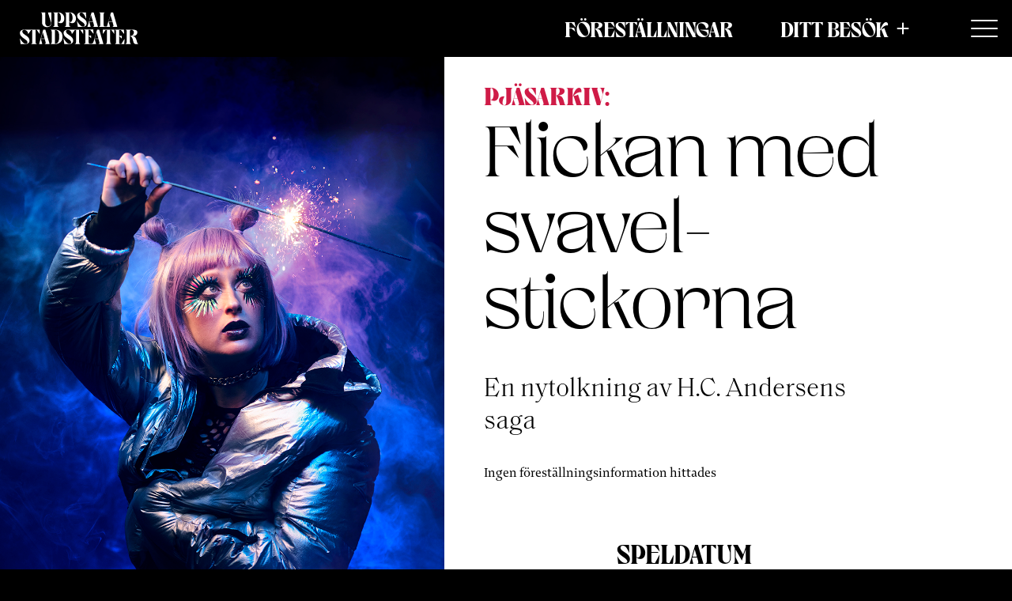

--- FILE ---
content_type: text/html; charset=UTF-8
request_url: https://www.uppsalastadsteater.se/forestallningsarkiv/flickan-med-svavelstickorna/
body_size: 20257
content:
<!doctype html>
<html lang="sv-SE">
<head>
    <meta charset="UTF-8">
    <meta name="viewport" content="width=device-width, initial-scale=1">
    <meta name="facebook-domain-verification" content="gk1tdy4mivi5n505b15j18fblr4zf4"/>
    <link rel="profile" href="https://gmpg.org/xfn/11">

	<meta name='robots' content='index, follow, max-image-preview:large, max-snippet:-1, max-video-preview:-1' />

	<!-- This site is optimized with the Yoast SEO plugin v23.4 - https://yoast.com/wordpress/plugins/seo/ -->
	<title>Flickan med svavel­&shy;stickorna - Uppsala stadsteater</title>
	<link rel="canonical" href="https://www.uppsalastadsteater.se/forestallningsarkiv/flickan-med-svavelstickorna/" />
	<meta property="og:locale" content="sv_SE" />
	<meta property="og:type" content="article" />
	<meta property="og:title" content="Flickan med svavel­&shy;stickorna - Uppsala stadsteater" />
	<meta property="og:description" content="En nytolkning av H.C. Andersens saga Speldatum H.C. Andersens klassiska saga Flickan med svavelstickorna blir i händerna på koreografen och regissören Benke Rydman ett dansant och musikaliskt allkonstverk. En ensam flicka, i en bitande kall vinternatt. För att hålla sig varm tänder hon tändsticka efter tändsticka. För varje bloss som lyser upp hennes kalla ansikte [&hellip;]" />
	<meta property="og:url" content="https://www.uppsalastadsteater.se/forestallningsarkiv/flickan-med-svavelstickorna/" />
	<meta property="og:site_name" content="Uppsala stadsteater" />
	<meta property="article:modified_time" content="2025-04-28T12:02:49+00:00" />
	<meta property="og:image" content="https://www.uppsalastadsteater.se/wpust/wp-content/uploads/2022/04/flickan-med-svavelstickorna-storre.jpg" />
	<meta property="og:image:width" content="1060" />
	<meta property="og:image:height" content="1566" />
	<meta property="og:image:type" content="image/jpeg" />
	<meta name="twitter:card" content="summary_large_image" />
	<meta name="twitter:label1" content="Beräknad lästid" />
	<meta name="twitter:data1" content="1 minut" />
	<script type="application/ld+json" class="yoast-schema-graph">{"@context":"https://schema.org","@graph":[{"@type":"WebPage","@id":"https://www.uppsalastadsteater.se/forestallningsarkiv/flickan-med-svavelstickorna/","url":"https://www.uppsalastadsteater.se/forestallningsarkiv/flickan-med-svavelstickorna/","name":"Flickan med svavel­&shy;stickorna - Uppsala stadsteater","isPartOf":{"@id":"https://www.uppsalastadsteater.se/#website"},"primaryImageOfPage":{"@id":"https://www.uppsalastadsteater.se/forestallningsarkiv/flickan-med-svavelstickorna/#primaryimage"},"image":{"@id":"https://www.uppsalastadsteater.se/forestallningsarkiv/flickan-med-svavelstickorna/#primaryimage"},"thumbnailUrl":"https://www.uppsalastadsteater.se/wpust/wp-content/uploads/2022/04/flickan-med-svavelstickorna-storre.jpg","datePublished":"2022-04-21T14:55:07+00:00","dateModified":"2025-04-28T12:02:49+00:00","breadcrumb":{"@id":"https://www.uppsalastadsteater.se/forestallningsarkiv/flickan-med-svavelstickorna/#breadcrumb"},"inLanguage":"sv-SE","potentialAction":[{"@type":"ReadAction","target":["https://www.uppsalastadsteater.se/forestallningsarkiv/flickan-med-svavelstickorna/"]}]},{"@type":"ImageObject","inLanguage":"sv-SE","@id":"https://www.uppsalastadsteater.se/forestallningsarkiv/flickan-med-svavelstickorna/#primaryimage","url":"https://www.uppsalastadsteater.se/wpust/wp-content/uploads/2022/04/flickan-med-svavelstickorna-storre.jpg","contentUrl":"https://www.uppsalastadsteater.se/wpust/wp-content/uploads/2022/04/flickan-med-svavelstickorna-storre.jpg","width":1060,"height":1566,"caption":"Flickan med svavelstickorna. Foto: Carl Thorborg"},{"@type":"BreadcrumbList","@id":"https://www.uppsalastadsteater.se/forestallningsarkiv/flickan-med-svavelstickorna/#breadcrumb","itemListElement":[{"@type":"ListItem","position":1,"name":"Home","item":"https://www.uppsalastadsteater.se/"},{"@type":"ListItem","position":2,"name":"Flickan med svavel­&shy;stickorna"}]},{"@type":"WebSite","@id":"https://www.uppsalastadsteater.se/#website","url":"https://www.uppsalastadsteater.se/","name":"Uppsala stadsteater","description":"","publisher":{"@id":"https://www.uppsalastadsteater.se/#organization"},"potentialAction":[{"@type":"SearchAction","target":{"@type":"EntryPoint","urlTemplate":"https://www.uppsalastadsteater.se/?s={search_term_string}"},"query-input":{"@type":"PropertyValueSpecification","valueRequired":true,"valueName":"search_term_string"}}],"inLanguage":"sv-SE"},{"@type":"Organization","@id":"https://www.uppsalastadsteater.se/#organization","name":"Uppsala stadsteater","url":"https://www.uppsalastadsteater.se/","logo":{"@type":"ImageObject","inLanguage":"sv-SE","@id":"https://www.uppsalastadsteater.se/#/schema/logo/image/","url":"https://www.uppsalastadsteater.se/wpust/wp-content/uploads/2022/03/ust-logo.png","contentUrl":"https://www.uppsalastadsteater.se/wpust/wp-content/uploads/2022/03/ust-logo.png","width":640,"height":200,"caption":"Uppsala stadsteater"},"image":{"@id":"https://www.uppsalastadsteater.se/#/schema/logo/image/"}}]}</script>
	<!-- / Yoast SEO plugin. -->


<link rel='stylesheet' id='wp-block-library-css' href='https://www.uppsalastadsteater.se/wpust/wp-includes/css/dist/block-library/style.min.css?ver=6.4.7' media='all' />
<style id='wp-block-library-theme-inline-css'>
.wp-block-audio figcaption{color:#555;font-size:13px;text-align:center}.is-dark-theme .wp-block-audio figcaption{color:hsla(0,0%,100%,.65)}.wp-block-audio{margin:0 0 1em}.wp-block-code{border:1px solid #ccc;border-radius:4px;font-family:Menlo,Consolas,monaco,monospace;padding:.8em 1em}.wp-block-embed figcaption{color:#555;font-size:13px;text-align:center}.is-dark-theme .wp-block-embed figcaption{color:hsla(0,0%,100%,.65)}.wp-block-embed{margin:0 0 1em}.blocks-gallery-caption{color:#555;font-size:13px;text-align:center}.is-dark-theme .blocks-gallery-caption{color:hsla(0,0%,100%,.65)}.wp-block-image figcaption{color:#555;font-size:13px;text-align:center}.is-dark-theme .wp-block-image figcaption{color:hsla(0,0%,100%,.65)}.wp-block-image{margin:0 0 1em}.wp-block-pullquote{border-bottom:4px solid;border-top:4px solid;color:currentColor;margin-bottom:1.75em}.wp-block-pullquote cite,.wp-block-pullquote footer,.wp-block-pullquote__citation{color:currentColor;font-size:.8125em;font-style:normal;text-transform:uppercase}.wp-block-quote{border-left:.25em solid;margin:0 0 1.75em;padding-left:1em}.wp-block-quote cite,.wp-block-quote footer{color:currentColor;font-size:.8125em;font-style:normal;position:relative}.wp-block-quote.has-text-align-right{border-left:none;border-right:.25em solid;padding-left:0;padding-right:1em}.wp-block-quote.has-text-align-center{border:none;padding-left:0}.wp-block-quote.is-large,.wp-block-quote.is-style-large,.wp-block-quote.is-style-plain{border:none}.wp-block-search .wp-block-search__label{font-weight:700}.wp-block-search__button{border:1px solid #ccc;padding:.375em .625em}:where(.wp-block-group.has-background){padding:1.25em 2.375em}.wp-block-separator.has-css-opacity{opacity:.4}.wp-block-separator{border:none;border-bottom:2px solid;margin-left:auto;margin-right:auto}.wp-block-separator.has-alpha-channel-opacity{opacity:1}.wp-block-separator:not(.is-style-wide):not(.is-style-dots){width:100px}.wp-block-separator.has-background:not(.is-style-dots){border-bottom:none;height:1px}.wp-block-separator.has-background:not(.is-style-wide):not(.is-style-dots){height:2px}.wp-block-table{margin:0 0 1em}.wp-block-table td,.wp-block-table th{word-break:normal}.wp-block-table figcaption{color:#555;font-size:13px;text-align:center}.is-dark-theme .wp-block-table figcaption{color:hsla(0,0%,100%,.65)}.wp-block-video figcaption{color:#555;font-size:13px;text-align:center}.is-dark-theme .wp-block-video figcaption{color:hsla(0,0%,100%,.65)}.wp-block-video{margin:0 0 1em}.wp-block-template-part.has-background{margin-bottom:0;margin-top:0;padding:1.25em 2.375em}
</style>
<style id='custom-activitystream-form-style-inline-css'>
/*
  This file is generated by theme colors.
  NB! Do not make changes to this file, it will be overwritten by system.
 */
/** Input & forms fields **/
/** Page elements **/
/** Text color **/
/** Links **/
/** Buttons **/
/** Main Navigation **/
/** Mobile Navigation **/
/** Misc. element **/
/*
Added theme colors
 */
/* Ljus gradient UST */
/** Previous set breakpoints */
/** Navigation **/
/**
   Desktop Menu Styles
 */
/* Desktop Level 0 (Top level) */
/* Desktop Level 1 */
/* Desktop Level 2 */
/* Desktop Level 3 */
/**
   Mobile Menu Styles
 */
/* Rectangle 6 */
@keyframes loading-animation {
  0% {
    opacity: 1;
  }
  25% {
    opacity: 0.25;
  }
  75% {
    opacity: 0.25;
  }
  100% {
    opacity: 1;
  }
}
/** MObile navigation **/
/**
Menu items
 */
/**
Buttons
 */
.activity-stream-form .activity-stream-form-wrapper {
  max-width: 600px;
  margin-left: auto;
  margin-right: auto;
  padding: 20px;
}
.activity-stream-form .activity-stream-form-wrapper form label, .activity-stream-form .activity-stream-form-wrapper form .frm_primary_label {
  padding: 0;
  margin: 0;
  vertical-align: baseline;
  border: 0;
  font-size: 18px;
  font-family: "circular", arial, sans-serif;
  font-weight: 300;
  line-height: 1.44444;
  color: #000000;
  flex: 0;
  min-width: 120px;
  width: 100%;
  padding-left: 5px;
}
.activity-stream-form .activity-stream-form-wrapper form input {
  border: 1px solid black;
  padding: 10px;
  font-family: "circular", arial, sans-serif;
  font-weight: 300;
  font-size: 17px;
  flex: 0;
  width: 100%;
  font-weight: 400;
}
.activity-stream-form .activity-stream-form-wrapper form input::placeholder {
  font-family: "circular", arial, sans-serif;
  font-weight: 500;
  opacity: 1;
  color: black;
}
.activity-stream-form .activity-stream-form-wrapper form input.hidden, .activity-stream-form .activity-stream-form-wrapper form inputhidden {
  display: none;
}
.activity-stream-form .activity-stream-form-wrapper form input::placeholder {
  color: rgba(0, 0, 0, 0.3);
  font-weight: 300;
}
.activity-stream-form .activity-stream-form-wrapper form .frm_checkbox label {
  display: grid;
  grid-template-columns: auto 1fr;
  column-gap: 10px;
  align-items: center;
  font-family: "Roboto", sans-serif;
  font-weight: 300;
  font-size: 18px;
  flex: 0;
  width: 100%;
  cursor: pointer;
}
.activity-stream-form .activity-stream-form-wrapper form .frm_checkbox label input {
  -webkit-appearance: none;
  background-color: transparent;
  border: 1px solid transparent;
  width: 1.2em;
  height: 1.2em;
  position: relative;
}
.activity-stream-form .activity-stream-form-wrapper form .frm_checkbox label input:before {
  content: "";
  position: absolute;
  width: 100%;
  height: 100%;
  top: 0;
  left: 0;
}
.activity-stream-form .activity-stream-form-wrapper form .frm_checkbox label input:after {
  content: "";
  border: 1px solid gray;
  display: block;
  position: absolute;
  width: 100%;
  height: 100%;
  top: 0;
  left: 0;
}
.activity-stream-form .activity-stream-form-wrapper form .frm_checkbox label input:checked:before {
  background-image: url("data:image/svg+xml,%3Csvg baseProfile='tiny' xmlns='http://www.w3.org/2000/svg' xmlns:xlink='http://www.w3.org/1999/xlink' x='0px' y='0px' width='20px' height='20px' viewBox='0 0 20 20' overflow='visible' xml:space='preserve'%3E%3Cpolyline fill='none' stroke='%23CF1B47' stroke-width='2' stroke-linecap='round' stroke-miterlimit='10' points='15.5,7 8.5,14 4.5,10 '/%3E%3C/svg%3E%0A");
}
.activity-stream-form .activity-stream-form-wrapper form textarea {
  border: 1px solid gray;
  padding: 10px;
  font-size: 18px;
  font-family: "Roboto", sans-serif;
  font-weight: 300;
  flex: 0;
  width: 100%;
}
.activity-stream-form .activity-stream-form-wrapper form .submit-group {
  margin-top: 32px;
}
.activity-stream-form .activity-stream-form-wrapper form .submit-group.has-text-align-center {
  display: flex;
  justify-content: center;
  align-items: center;
}
.activity-stream-form .activity-stream-form-wrapper form .submit-group.has-text-align-center button {
  margin-right: auto;
  margin-left: auto;
}
.activity-stream-form .activitystream_newsletter_signup_feedback_text {
  text-align: center;
  padding: 16px;
  border: 1px solid black;
}
.activity-stream-form .activitystream_inputWrapper {
  margin-bottom: 10px;
}
.activity-stream-form button {
  text-decoration: none;
  position: relative;
  display: block;
  margin-left: auto;
  margin-right: auto;
  width: fit-content;
  appearance: none;
  -webkit-appearance: none;
  background: none;
  border: none;
  cursor: pointer;
  border-radius: 99px;
  border: none;
  float: right;
  padding: 8px 24px;
  font-family: var(--wp--preset--font-family--circular);
  font-weight: 500;
  font-style: normal;
  font-size: clamp(12px, 3vw, 14px);
  line-height: 1.3;
  text-transform: normal;
  background-color: var(--wp--preset--color--ust-red);
  color: white;
  text-transform: uppercase;
  padding: 16px 32px;
}
.activity-stream-form button:visited {
  color: white;
}
.activity-stream-form button:hover {
  background-color: black;
}

/*# sourceMappingURL=activitystream-form.css.map */

</style>
<link rel='stylesheet' id='acf-expandable-fields-style-css' href='https://www.uppsalastadsteater.se/wpust/wp-content/themes/uppsala_stadsteater_theme/custom-blocks/expandable-fields/expandable-fields.css?ver=6.4.7' media='all' />
<style id='acf-expand-button-style-inline-css'>
.is-root-container .block-expandable-field .block-expandable-button,
.entry-content .block-expandable-field .block-expandable-button,
.site-footer .block-expandable-field .block-expandable-button {
  padding: 8px 8px 8px 0;
  border-left: 0px solid currentColor;
  background-color: transparent;
  transition: border-left-width 200ms, padding-left 200ms, margin-left 200ms;
}
.is-root-container .block-expandable-field .block-expandable-button.is-style-faq-button .acf-innerblocks-container > *:first-child,
.entry-content .block-expandable-field .block-expandable-button.is-style-faq-button .acf-innerblocks-container > *:first-child,
.site-footer .block-expandable-field .block-expandable-button.is-style-faq-button .acf-innerblocks-container > *:first-child {
  flex-direction: row-reverse;
  justify-content: flex-end;
  text-align: left;
}
.is-root-container .block-expandable-field .block-expandable-button.is-style-faq-button .acf-innerblocks-container > *:first-child:after,
.entry-content .block-expandable-field .block-expandable-button.is-style-faq-button .acf-innerblocks-container > *:first-child:after,
.site-footer .block-expandable-field .block-expandable-button.is-style-faq-button .acf-innerblocks-container > *:first-child:after {
  margin-right: 8px;
}
.is-root-container .block-expandable-field .block-expandable-button.is-style-faq-button + .block-expandable-content > .acf-innerblocks-container .wp-block-group,
.entry-content .block-expandable-field .block-expandable-button.is-style-faq-button + .block-expandable-content > .acf-innerblocks-container .wp-block-group,
.site-footer .block-expandable-field .block-expandable-button.is-style-faq-button + .block-expandable-content > .acf-innerblocks-container .wp-block-group {
  padding-left: 24px;
}
.is-root-container .block-expandable-field .block-expandable-button > *, .is-root-container .block-expandable-field .block-expandable-button .acf-innerblocks-container > *,
.entry-content .block-expandable-field .block-expandable-button > *,
.entry-content .block-expandable-field .block-expandable-button .acf-innerblocks-container > *,
.site-footer .block-expandable-field .block-expandable-button > *,
.site-footer .block-expandable-field .block-expandable-button .acf-innerblocks-container > * {
  margin-bottom: 0;
}
.is-root-container .block-expandable-field .block-expandable-button > * > *, .is-root-container .block-expandable-field .block-expandable-button .acf-innerblocks-container > * > *,
.entry-content .block-expandable-field .block-expandable-button > * > *,
.entry-content .block-expandable-field .block-expandable-button .acf-innerblocks-container > * > *,
.site-footer .block-expandable-field .block-expandable-button > * > *,
.site-footer .block-expandable-field .block-expandable-button .acf-innerblocks-container > * > * {
  margin: 0;
}
.is-root-container .block-expandable-field .block-expandable-button > * > *:first-child:after, .is-root-container .block-expandable-field .block-expandable-button .acf-innerblocks-container > * > *:first-child:after,
.entry-content .block-expandable-field .block-expandable-button > * > *:first-child:after,
.entry-content .block-expandable-field .block-expandable-button .acf-innerblocks-container > * > *:first-child:after,
.site-footer .block-expandable-field .block-expandable-button > * > *:first-child:after,
.site-footer .block-expandable-field .block-expandable-button .acf-innerblocks-container > * > *:first-child:after {
  content: "" !important;
  height: 1em;
  width: 1em;
  background-color: currentColor;
  mask-image: url("data:image/svg+xml,%3Csvg%20id%3D%22Lager_1%22%20xmlns%3D%22http%3A%2F%2Fwww.w3.org%2F2000%2Fsvg%22%20version%3D%221.1%22%20viewBox%3D%220%200%2024%2024%22%3E%0A%20%20%3Cpath%20d%3D%22M8.7%2C2.7l8.6%2C8.6c.4.4.4%2C1%2C0%2C1.4l-8.6%2C8.6c-.6.6-1.7.2-1.7-.7V3.4c0-.9%2C1.1-1.3%2C1.7-.7Z%22%2F%3E%0A%3C%2Fsvg%3E");
  mask-repeat: no-repeat;
  mask-position: center;
  text-rendering: optimizeSpeed !important;
  display: inline-flex;
  justify-content: center;
  align-items: center;
  transform: rotate(0deg);
  transition: transform 300ms;
  font-weight: 200;
}
.is-root-container .block-expandable-field .block-expandable-button[aria-expanded=true] > * > *:first-child:after, .is-root-container .block-expandable-field .block-expandable-button[aria-expanded=true] .acf-innerblocks-container > * > *:first-child:after,
.entry-content .block-expandable-field .block-expandable-button[aria-expanded=true] > * > *:first-child:after,
.entry-content .block-expandable-field .block-expandable-button[aria-expanded=true] .acf-innerblocks-container > * > *:first-child:after,
.site-footer .block-expandable-field .block-expandable-button[aria-expanded=true] > * > *:first-child:after,
.site-footer .block-expandable-field .block-expandable-button[aria-expanded=true] .acf-innerblocks-container > * > *:first-child:after {
  transform: rotate(90deg);
}

/*# sourceMappingURL=expand-button.css.map */

</style>
<style id='acf-expand-content-style-inline-css'>
.is-root-container .block-expandable-field .block-expandable-content,
.entry-content .block-expandable-field .block-expandable-content,
.site-footer .block-expandable-field .block-expandable-content {
  padding-right: 16px;
}
.is-root-container .block-expandable-field .block-expandable-content *,
.entry-content .block-expandable-field .block-expandable-content *,
.site-footer .block-expandable-field .block-expandable-content * {
  margin-left: 0 !important;
  margin-right: 0 !important;
  width: auto !important;
}
.is-root-container .block-expandable-field .block-expandable-content *:first-child,
.entry-content .block-expandable-field .block-expandable-content *:first-child,
.site-footer .block-expandable-field .block-expandable-content *:first-child {
  margin-block-start: 0 !important;
  margin-top: 0 !important;
  padding-top: 0 !important;
}

/*# sourceMappingURL=expand-content.css.map */

</style>
<link rel='stylesheet' id='acf-hero-slider-style-css' href='https://www.uppsalastadsteater.se/wpust/wp-content/themes/uppsala_stadsteater_theme/custom-blocks/hero-slider/hero-slider.css?ver=6.4.7' media='all' />
<style id='global-styles-inline-css'>
body{--wp--preset--color--black: #000000;--wp--preset--color--cyan-bluish-gray: #abb8c3;--wp--preset--color--white: #ffffff;--wp--preset--color--pale-pink: #f78da7;--wp--preset--color--vivid-red: #cf2e2e;--wp--preset--color--luminous-vivid-orange: #ff6900;--wp--preset--color--luminous-vivid-amber: #fcb900;--wp--preset--color--light-green-cyan: #7bdcb5;--wp--preset--color--vivid-green-cyan: #00d084;--wp--preset--color--pale-cyan-blue: #8ed1fc;--wp--preset--color--vivid-cyan-blue: #0693e3;--wp--preset--color--vivid-purple: #9b51e0;--wp--preset--color--ust-red: #CF1B47;--wp--preset--color--ust-pink: #F8CBDE;--wp--preset--color--ust-blue: #C4E7FB;--wp--preset--color--ust-dark-pink: #CF5F94;--wp--preset--color--ust-dark-blue: #2984B9;--wp--preset--color--ust-white: #ffffff;--wp--preset--color--ust-black: #000000;--wp--preset--color--ust-text-color: #000000;--wp--preset--color--ust-gray-1: rgba(216, 216, 216, 1);--wp--preset--color--foreground: #000000;--wp--preset--color--background: #ffffff;--wp--preset--gradient--vivid-cyan-blue-to-vivid-purple: linear-gradient(135deg,rgba(6,147,227,1) 0%,rgb(155,81,224) 100%);--wp--preset--gradient--light-green-cyan-to-vivid-green-cyan: linear-gradient(135deg,rgb(122,220,180) 0%,rgb(0,208,130) 100%);--wp--preset--gradient--luminous-vivid-amber-to-luminous-vivid-orange: linear-gradient(135deg,rgba(252,185,0,1) 0%,rgba(255,105,0,1) 100%);--wp--preset--gradient--luminous-vivid-orange-to-vivid-red: linear-gradient(135deg,rgba(255,105,0,1) 0%,rgb(207,46,46) 100%);--wp--preset--gradient--very-light-gray-to-cyan-bluish-gray: linear-gradient(135deg,rgb(238,238,238) 0%,rgb(169,184,195) 100%);--wp--preset--gradient--cool-to-warm-spectrum: linear-gradient(135deg,rgb(74,234,220) 0%,rgb(151,120,209) 20%,rgb(207,42,186) 40%,rgb(238,44,130) 60%,rgb(251,105,98) 80%,rgb(254,248,76) 100%);--wp--preset--gradient--blush-light-purple: linear-gradient(135deg,rgb(255,206,236) 0%,rgb(152,150,240) 100%);--wp--preset--gradient--blush-bordeaux: linear-gradient(135deg,rgb(254,205,165) 0%,rgb(254,45,45) 50%,rgb(107,0,62) 100%);--wp--preset--gradient--luminous-dusk: linear-gradient(135deg,rgb(255,203,112) 0%,rgb(199,81,192) 50%,rgb(65,88,208) 100%);--wp--preset--gradient--pale-ocean: linear-gradient(135deg,rgb(255,245,203) 0%,rgb(182,227,212) 50%,rgb(51,167,181) 100%);--wp--preset--gradient--electric-grass: linear-gradient(135deg,rgb(202,248,128) 0%,rgb(113,206,126) 100%);--wp--preset--gradient--midnight: linear-gradient(135deg,rgb(2,3,129) 0%,rgb(40,116,252) 100%);--wp--preset--gradient--ust-light-gradient: linear-gradient(to right, var(--wp--preset--color--ust-pink) 0%, var(--wp--preset--color--ust-blue) 100%);--wp--preset--gradient--ust-light-gradient-45: linear-gradient(135deg, var(--wp--preset--color--ust-pink) 0.05%, var(--wp--preset--color--ust-blue) 99.97%);--wp--preset--gradient--ust-green-gradient: linear-gradient(349deg, rgba(75,191,218,1) 3%, rgba(43,219,193,1) 100%);--wp--preset--gradient--ust-pale-ocean-gradient: linear-gradient(to bottom, RGBA(0,0,0,0) 0%, RGBA(0,0,0,0.85) 100%);--wp--preset--gradient--ust-dark-gradient: linear-gradient(to right, var(--wp--preset--color--ust-dark-pink) 0%, var(--wp--preset--color--ust-dark-blue) 100%);--wp--preset--gradient--transparent-to-black-gradient: linear-gradient(to bottom, RGBA(0,0,0,0) 0%, RGBA(0,0,0,0.85) 100%);--wp--preset--gradient--transparent-to-white-gradient: linear-gradient(to bottom, RGBA(255,255,255,0) 0%, RGBA(255,255,255,0.85) 100%);--wp--preset--font-size--small: clamp(12px, 3vw, 15px);--wp--preset--font-size--medium: clamp(20px, 3vw, 24px);--wp--preset--font-size--large: clamp(34px, 5vw, 48px);--wp--preset--font-size--x-large: 42px;--wp--preset--font-size--huge: clamp(57px, 7vw, 90px);--wp--preset--font-family--system-font: -apple-system,BlinkMacSystemFont,"Segoe UI",Roboto,Oxygen-Sans,Ubuntu,Cantarell,"Helvetica Neue",sans-serif;--wp--preset--font-family--boldoni: "boldoni", serif;--wp--preset--font-family--boldoni-custom: "boldoni/custom", serif;--wp--preset--font-family--enigma: "enigma", serif;--wp--preset--font-family--circular: "circular", serif;--wp--preset--font-family--saol-text: saol-text, courier, serif;--wp--preset--spacing--20: 0.44rem;--wp--preset--spacing--30: 0.67rem;--wp--preset--spacing--40: 1rem;--wp--preset--spacing--50: 1.5rem;--wp--preset--spacing--60: 2.25rem;--wp--preset--spacing--70: 3.38rem;--wp--preset--spacing--80: 5.06rem;--wp--preset--shadow--natural: 6px 6px 9px rgba(0, 0, 0, 0.2);--wp--preset--shadow--deep: 12px 12px 50px rgba(0, 0, 0, 0.4);--wp--preset--shadow--sharp: 6px 6px 0px rgba(0, 0, 0, 0.2);--wp--preset--shadow--outlined: 6px 6px 0px -3px rgba(255, 255, 255, 1), 6px 6px rgba(0, 0, 0, 1);--wp--preset--shadow--crisp: 6px 6px 0px rgba(0, 0, 0, 1);--wp--custom--spacing--small: max(1.25rem, 5vw);--wp--custom--spacing--medium: clamp(2rem, 8vw, calc(4 * var(--wp--style--block-gap)));--wp--custom--spacing--large: clamp(4rem, 10vw, 8rem);--wp--custom--spacing--outer: var(--wp--custom--spacing--small, 1.25rem);--wp--custom--typography--font-size--huge: clamp(2.25rem, 4vw, 2.75rem);--wp--custom--typography--font-size--gigantic: clamp(62px, 52px, 46px);--wp--custom--typography--font-size--colossal: clamp(72px, 62px, 52px);--wp--custom--typography--font-size--header-one: clamp(38px, calc(5px + 10vw), 90px);--wp--custom--typography--font-size--header-two: clamp(26px, 5vw, 34px);--wp--custom--typography--font-size--header-five: clamp(12px, 3vw, 13px);--wp--custom--typography--line-height--tiny: 1.15;--wp--custom--typography--line-height--small: 1.2;--wp--custom--typography--line-height--medium: 1.4;--wp--custom--typography--line-height--normal: 1.6;--wp--custom--typography-templates--quote--typography--font-family: var(--wp--preset--font-family--enigma);--wp--custom--typography-templates--quote--typography--font-weight: 400;--wp--custom--typography-templates--quote--typography--font-style: italic;--wp--custom--typography-templates--quote--typography--font-size: clamp(20px, 3vw, 24px);--wp--custom--typography-templates--quote--typography--line-height: 1.45;--wp--custom--typography-templates--quote--typography--text-transform: none;--wp--custom--typography-templates--caption--typography--font-family: var(--wp--preset--font-family--circular);--wp--custom--typography-templates--caption--typography--font-weight: 400;--wp--custom--typography-templates--caption--typography--font-style: normal;--wp--custom--typography-templates--caption--typography--font-size: clamp(15px, 3vw, 15px);--wp--custom--typography-templates--caption--typography--line-height: 19px;--wp--custom--typography-templates--caption--typography--text-transform: none;--wp--custom--typography-templates--tag-label--typography--font-family: var(--wp--preset--font-family--circular);--wp--custom--typography-templates--tag-label--typography--font-weight: normal;--wp--custom--typography-templates--tag-label--typography--font-style: normal;--wp--custom--typography-templates--tag-label--typography--font-size: 12px;--wp--custom--typography-templates--tag-label--typography--line-height: 15px;--wp--custom--typography-templates--tag-label--typography--text-transform: uppercase;--wp--custom--typography-templates--event-small-header--typography--font-family: var(--wp--preset--font-family--boldoni-custom);--wp--custom--typography-templates--event-small-header--typography--font-weight: 600;--wp--custom--typography-templates--event-small-header--typography--line-height: 1.1;--wp--custom--typography-templates--event-small-header--typography--font-size: clamp(24px, 7vw, 34px);--wp--custom--typography-templates--event-small-header--typography--text-transform: uppercase;--wp--custom--typography-templates--event-big-header--typography--font-family: var(--wp--preset--font-family--boldoni-custom);--wp--custom--typography-templates--event-big-header--typography--font-weight: 600;--wp--custom--typography-templates--event-big-header--typography--line-height: var(--wp--custom--typography--line-height--small);--wp--custom--typography-templates--event-big-header--typography--font-size: clamp(36px, 5vw, 43px);--wp--custom--typography-templates--event-big-header--typography--text-transform: uppercase;--wp--custom--typography-templates--event-sub-title--typography--font-family: var(--wp--preset--font-family--enigma);--wp--custom--typography-templates--event-sub-title--typography--font-weight: 400;--wp--custom--typography-templates--event-sub-title--typography--line-height: 1.3;--wp--custom--typography-templates--event-sub-title--typography--font-size: clamp(15px, 3vw, 17px);--wp--custom--typography-templates--event-sub-title--typography--text-transform: normal;--wp--custom--typography-templates--event-small-label--typography--font-family: var(--wp--preset--font-family--circular);--wp--custom--typography-templates--event-small-label--typography--font-weight: normal;--wp--custom--typography-templates--event-small-label--typography--font-style: normal;--wp--custom--typography-templates--event-small-label--typography--font-size: clamp(12px, 3vw, 15px);--wp--custom--typography-templates--event-small-label--typography--line-height: 15px;--wp--custom--typography-templates--event-small-label--typography--text-transform: uppercase;--wp--custom--typography-templates--paragraph--typography--font-family: var(--wp--preset--font-family--enigma);--wp--custom--typography-templates--paragraph--typography--font-weight: normal;--wp--custom--typography-templates--paragraph--typography--font-style: normal;--wp--custom--typography-templates--paragraph--typography--font-size: clamp(16px, 3vw, 17px);--wp--custom--typography-templates--paragraph--typography--line-height: 1.3;--wp--custom--typography-templates--paragraph--typography--text-transform: normal;--wp--custom--typography-templates--button-text--typography--font-family: var(--wp--preset--font-family--circular);--wp--custom--typography-templates--button-text--typography--font-weight: 500;--wp--custom--typography-templates--button-text--typography--font-style: normal;--wp--custom--typography-templates--button-text--typography--font-size: clamp(12px, 3vw, 14px);--wp--custom--typography-templates--button-text--typography--line-height: 1.3;--wp--custom--typography-templates--button-text--typography--text-transform: normal;--wp--custom--breakpoints--mobile-xs--name: Breakpoint for small mobile;--wp--custom--breakpoints--mobile-xs--slug: mobile-xs;--wp--custom--breakpoints--mobile-xs--size: 320px;--wp--custom--breakpoints--mobile--name: Breakpoint for mobile;--wp--custom--breakpoints--mobile--slug: mobile;--wp--custom--breakpoints--mobile--size: 480px;--wp--custom--breakpoints--tablet--name: Breakpoint for tablets/ipads;--wp--custom--breakpoints--tablet--slug: tablet;--wp--custom--breakpoints--tablet--size: 768px;--wp--custom--breakpoints--desktop-small--name: Breakpoint for small desktop;--wp--custom--breakpoints--desktop-small--slug: desktop-sml;--wp--custom--breakpoints--desktop-small--size: 1080px;--wp--custom--breakpoints--desktop--name: Breakpoint for normal desktops;--wp--custom--breakpoints--desktop--slug: desktop;--wp--custom--breakpoints--desktop--size: 1300px;--wp--custom--breakpoints--desktop-large--name: Breakpoint for normal desktops;--wp--custom--breakpoints--desktop-large--slug: desktop-lg;--wp--custom--breakpoints--desktop-large--size: 1560px;}body { margin: 0;--wp--style--global--content-size: 1120px;--wp--style--global--wide-size: 1400px; }.wp-site-blocks > .alignleft { float: left; margin-right: 2em; }.wp-site-blocks > .alignright { float: right; margin-left: 2em; }.wp-site-blocks > .aligncenter { justify-content: center; margin-left: auto; margin-right: auto; }:where(.wp-site-blocks) > * { margin-block-start: clamp(20px, 3vw, 40px); margin-block-end: 0; }:where(.wp-site-blocks) > :first-child:first-child { margin-block-start: 0; }:where(.wp-site-blocks) > :last-child:last-child { margin-block-end: 0; }body { --wp--style--block-gap: clamp(20px, 3vw, 40px); }:where(body .is-layout-flow)  > :first-child:first-child{margin-block-start: 0;}:where(body .is-layout-flow)  > :last-child:last-child{margin-block-end: 0;}:where(body .is-layout-flow)  > *{margin-block-start: clamp(20px, 3vw, 40px);margin-block-end: 0;}:where(body .is-layout-constrained)  > :first-child:first-child{margin-block-start: 0;}:where(body .is-layout-constrained)  > :last-child:last-child{margin-block-end: 0;}:where(body .is-layout-constrained)  > *{margin-block-start: clamp(20px, 3vw, 40px);margin-block-end: 0;}:where(body .is-layout-flex) {gap: clamp(20px, 3vw, 40px);}:where(body .is-layout-grid) {gap: clamp(20px, 3vw, 40px);}body .is-layout-flow > .alignleft{float: left;margin-inline-start: 0;margin-inline-end: 2em;}body .is-layout-flow > .alignright{float: right;margin-inline-start: 2em;margin-inline-end: 0;}body .is-layout-flow > .aligncenter{margin-left: auto !important;margin-right: auto !important;}body .is-layout-constrained > .alignleft{float: left;margin-inline-start: 0;margin-inline-end: 2em;}body .is-layout-constrained > .alignright{float: right;margin-inline-start: 2em;margin-inline-end: 0;}body .is-layout-constrained > .aligncenter{margin-left: auto !important;margin-right: auto !important;}body .is-layout-constrained > :where(:not(.alignleft):not(.alignright):not(.alignfull)){max-width: var(--wp--style--global--content-size);margin-left: auto !important;margin-right: auto !important;}body .is-layout-constrained > .alignwide{max-width: var(--wp--style--global--wide-size);}body .is-layout-flex{display: flex;}body .is-layout-flex{flex-wrap: wrap;align-items: center;}body .is-layout-flex > *{margin: 0;}body .is-layout-grid{display: grid;}body .is-layout-grid > *{margin: 0;}body{background-color: var(--wp--preset--color--background);color: var(--wp--preset--color--foreground);font-family: var(--wp--preset--font-family--enigma);font-size: var(--wp--preset--font-size--medium);font-weight: 400;line-height: var(--wp--custom--typography--line-height--normal);padding-top: 0px;padding-right: 0px;padding-bottom: 0px;padding-left: 0px;}a:where(:not(.wp-element-button)){color: var(--wp--preset--color--foreground);font-family: inherit;font-size: inherit;font-weight: inherit;text-decoration: underline;}h1{font-family: var(--wp--preset--font-family--boldoni);font-size: var(--wp--custom--typography--font-size--header-one);font-weight: 300;line-height: 1.07;}h2{font-family: var(--wp--preset--font-family--boldoni-custom);font-size: var(--wp--custom--typography--font-size--header-two);font-weight: 600;line-height: var(--wp--custom--typography--line-height--small);text-transform: uppercase;}h3{font-family: var(--wp--preset--font-family--boldoni-custom);font-size: 20px;font-style: normal;font-weight: 600;line-height: 1.2;text-transform: uppercase;}h4{font-family: var(--wp--preset--font-family--circular);font-size: clamp(14px, 2vw, 16px);font-weight: 700;letter-spacing: 0.055em;line-height: 1.285;text-transform: uppercase;}h5{font-family: var(--wp--preset--font-family--circular);font-size: var(--wp--custom--typography--font-size--header-five);font-weight: 400;letter-spacing: 0.145em;line-height: 1.265;text-transform: uppercase;}h6{font-family: var(--wp--preset--font-family--circular);font-size: var(--wp--preset--font-size--medium);font-weight: 700;line-height: var(--wp--custom--typography--line-height--normal);text-transform: uppercase;}.wp-element-button, .wp-block-button__link{background-color: #32373c;border-width: 0;color: #fff;font-family: inherit;font-size: inherit;line-height: inherit;padding: calc(0.667em + 2px) calc(1.333em + 2px);text-decoration: none;}.has-black-color{color: var(--wp--preset--color--black) !important;}.has-cyan-bluish-gray-color{color: var(--wp--preset--color--cyan-bluish-gray) !important;}.has-white-color{color: var(--wp--preset--color--white) !important;}.has-pale-pink-color{color: var(--wp--preset--color--pale-pink) !important;}.has-vivid-red-color{color: var(--wp--preset--color--vivid-red) !important;}.has-luminous-vivid-orange-color{color: var(--wp--preset--color--luminous-vivid-orange) !important;}.has-luminous-vivid-amber-color{color: var(--wp--preset--color--luminous-vivid-amber) !important;}.has-light-green-cyan-color{color: var(--wp--preset--color--light-green-cyan) !important;}.has-vivid-green-cyan-color{color: var(--wp--preset--color--vivid-green-cyan) !important;}.has-pale-cyan-blue-color{color: var(--wp--preset--color--pale-cyan-blue) !important;}.has-vivid-cyan-blue-color{color: var(--wp--preset--color--vivid-cyan-blue) !important;}.has-vivid-purple-color{color: var(--wp--preset--color--vivid-purple) !important;}.has-ust-red-color{color: var(--wp--preset--color--ust-red) !important;}.has-ust-pink-color{color: var(--wp--preset--color--ust-pink) !important;}.has-ust-blue-color{color: var(--wp--preset--color--ust-blue) !important;}.has-ust-dark-pink-color{color: var(--wp--preset--color--ust-dark-pink) !important;}.has-ust-dark-blue-color{color: var(--wp--preset--color--ust-dark-blue) !important;}.has-ust-white-color{color: var(--wp--preset--color--ust-white) !important;}.has-ust-black-color{color: var(--wp--preset--color--ust-black) !important;}.has-ust-text-color-color{color: var(--wp--preset--color--ust-text-color) !important;}.has-ust-gray-1-color{color: var(--wp--preset--color--ust-gray-1) !important;}.has-foreground-color{color: var(--wp--preset--color--foreground) !important;}.has-background-color{color: var(--wp--preset--color--background) !important;}.has-black-background-color{background-color: var(--wp--preset--color--black) !important;}.has-cyan-bluish-gray-background-color{background-color: var(--wp--preset--color--cyan-bluish-gray) !important;}.has-white-background-color{background-color: var(--wp--preset--color--white) !important;}.has-pale-pink-background-color{background-color: var(--wp--preset--color--pale-pink) !important;}.has-vivid-red-background-color{background-color: var(--wp--preset--color--vivid-red) !important;}.has-luminous-vivid-orange-background-color{background-color: var(--wp--preset--color--luminous-vivid-orange) !important;}.has-luminous-vivid-amber-background-color{background-color: var(--wp--preset--color--luminous-vivid-amber) !important;}.has-light-green-cyan-background-color{background-color: var(--wp--preset--color--light-green-cyan) !important;}.has-vivid-green-cyan-background-color{background-color: var(--wp--preset--color--vivid-green-cyan) !important;}.has-pale-cyan-blue-background-color{background-color: var(--wp--preset--color--pale-cyan-blue) !important;}.has-vivid-cyan-blue-background-color{background-color: var(--wp--preset--color--vivid-cyan-blue) !important;}.has-vivid-purple-background-color{background-color: var(--wp--preset--color--vivid-purple) !important;}.has-ust-red-background-color{background-color: var(--wp--preset--color--ust-red) !important;}.has-ust-pink-background-color{background-color: var(--wp--preset--color--ust-pink) !important;}.has-ust-blue-background-color{background-color: var(--wp--preset--color--ust-blue) !important;}.has-ust-dark-pink-background-color{background-color: var(--wp--preset--color--ust-dark-pink) !important;}.has-ust-dark-blue-background-color{background-color: var(--wp--preset--color--ust-dark-blue) !important;}.has-ust-white-background-color{background-color: var(--wp--preset--color--ust-white) !important;}.has-ust-black-background-color{background-color: var(--wp--preset--color--ust-black) !important;}.has-ust-text-color-background-color{background-color: var(--wp--preset--color--ust-text-color) !important;}.has-ust-gray-1-background-color{background-color: var(--wp--preset--color--ust-gray-1) !important;}.has-foreground-background-color{background-color: var(--wp--preset--color--foreground) !important;}.has-background-background-color{background-color: var(--wp--preset--color--background) !important;}.has-black-border-color{border-color: var(--wp--preset--color--black) !important;}.has-cyan-bluish-gray-border-color{border-color: var(--wp--preset--color--cyan-bluish-gray) !important;}.has-white-border-color{border-color: var(--wp--preset--color--white) !important;}.has-pale-pink-border-color{border-color: var(--wp--preset--color--pale-pink) !important;}.has-vivid-red-border-color{border-color: var(--wp--preset--color--vivid-red) !important;}.has-luminous-vivid-orange-border-color{border-color: var(--wp--preset--color--luminous-vivid-orange) !important;}.has-luminous-vivid-amber-border-color{border-color: var(--wp--preset--color--luminous-vivid-amber) !important;}.has-light-green-cyan-border-color{border-color: var(--wp--preset--color--light-green-cyan) !important;}.has-vivid-green-cyan-border-color{border-color: var(--wp--preset--color--vivid-green-cyan) !important;}.has-pale-cyan-blue-border-color{border-color: var(--wp--preset--color--pale-cyan-blue) !important;}.has-vivid-cyan-blue-border-color{border-color: var(--wp--preset--color--vivid-cyan-blue) !important;}.has-vivid-purple-border-color{border-color: var(--wp--preset--color--vivid-purple) !important;}.has-ust-red-border-color{border-color: var(--wp--preset--color--ust-red) !important;}.has-ust-pink-border-color{border-color: var(--wp--preset--color--ust-pink) !important;}.has-ust-blue-border-color{border-color: var(--wp--preset--color--ust-blue) !important;}.has-ust-dark-pink-border-color{border-color: var(--wp--preset--color--ust-dark-pink) !important;}.has-ust-dark-blue-border-color{border-color: var(--wp--preset--color--ust-dark-blue) !important;}.has-ust-white-border-color{border-color: var(--wp--preset--color--ust-white) !important;}.has-ust-black-border-color{border-color: var(--wp--preset--color--ust-black) !important;}.has-ust-text-color-border-color{border-color: var(--wp--preset--color--ust-text-color) !important;}.has-ust-gray-1-border-color{border-color: var(--wp--preset--color--ust-gray-1) !important;}.has-foreground-border-color{border-color: var(--wp--preset--color--foreground) !important;}.has-background-border-color{border-color: var(--wp--preset--color--background) !important;}.has-vivid-cyan-blue-to-vivid-purple-gradient-background{background: var(--wp--preset--gradient--vivid-cyan-blue-to-vivid-purple) !important;}.has-light-green-cyan-to-vivid-green-cyan-gradient-background{background: var(--wp--preset--gradient--light-green-cyan-to-vivid-green-cyan) !important;}.has-luminous-vivid-amber-to-luminous-vivid-orange-gradient-background{background: var(--wp--preset--gradient--luminous-vivid-amber-to-luminous-vivid-orange) !important;}.has-luminous-vivid-orange-to-vivid-red-gradient-background{background: var(--wp--preset--gradient--luminous-vivid-orange-to-vivid-red) !important;}.has-very-light-gray-to-cyan-bluish-gray-gradient-background{background: var(--wp--preset--gradient--very-light-gray-to-cyan-bluish-gray) !important;}.has-cool-to-warm-spectrum-gradient-background{background: var(--wp--preset--gradient--cool-to-warm-spectrum) !important;}.has-blush-light-purple-gradient-background{background: var(--wp--preset--gradient--blush-light-purple) !important;}.has-blush-bordeaux-gradient-background{background: var(--wp--preset--gradient--blush-bordeaux) !important;}.has-luminous-dusk-gradient-background{background: var(--wp--preset--gradient--luminous-dusk) !important;}.has-pale-ocean-gradient-background{background: var(--wp--preset--gradient--pale-ocean) !important;}.has-electric-grass-gradient-background{background: var(--wp--preset--gradient--electric-grass) !important;}.has-midnight-gradient-background{background: var(--wp--preset--gradient--midnight) !important;}.has-ust-light-gradient-gradient-background{background: var(--wp--preset--gradient--ust-light-gradient) !important;}.has-ust-light-gradient-45-gradient-background{background: var(--wp--preset--gradient--ust-light-gradient-45) !important;}.has-ust-green-gradient-gradient-background{background: var(--wp--preset--gradient--ust-green-gradient) !important;}.has-ust-pale-ocean-gradient-gradient-background{background: var(--wp--preset--gradient--ust-pale-ocean-gradient) !important;}.has-ust-dark-gradient-gradient-background{background: var(--wp--preset--gradient--ust-dark-gradient) !important;}.has-transparent-to-black-gradient-gradient-background{background: var(--wp--preset--gradient--transparent-to-black-gradient) !important;}.has-transparent-to-white-gradient-gradient-background{background: var(--wp--preset--gradient--transparent-to-white-gradient) !important;}.has-small-font-size{font-size: var(--wp--preset--font-size--small) !important;}.has-medium-font-size{font-size: var(--wp--preset--font-size--medium) !important;}.has-large-font-size{font-size: var(--wp--preset--font-size--large) !important;}.has-x-large-font-size{font-size: var(--wp--preset--font-size--x-large) !important;}.has-huge-font-size{font-size: var(--wp--preset--font-size--huge) !important;}.has-system-font-font-family{font-family: var(--wp--preset--font-family--system-font) !important;}.has-boldoni-font-family{font-family: var(--wp--preset--font-family--boldoni) !important;}.has-boldoni-custom-font-family{font-family: var(--wp--preset--font-family--boldoni-custom) !important;}.has-enigma-font-family{font-family: var(--wp--preset--font-family--enigma) !important;}.has-circular-font-family{font-family: var(--wp--preset--font-family--circular) !important;}.has-saol-text-font-family{font-family: var(--wp--preset--font-family--saol-text) !important;}
.wp-block-navigation a:where(:not(.wp-element-button)){color: inherit;}
.wp-block-pullquote{border-width: 1px 0;font-family: var(--wp--preset--font-family--enigma);font-size: clamp(20px, 3vw, 24px);font-style: normal;font-weight: 400;line-height: 1.45;text-transform: none;}
.wp-block-button .wp-block-button__link{background-color: var(--wp--preset--color--primary);border-radius: 99px;color: var(--wp--preset--color--background);font-family: var(--wp--preset--font-family--circular);font-size: var(--wp--preset--font-size--medium);}
.wp-block-post-title{font-family: var(--wp--preset--font-family--boldoni);font-size: var(--wp--custom--typography--font-size--header-one);font-weight: 300;line-height: 1.07;}
.wp-block-post-comments{padding-top: var(--wp--custom--spacing--small);}
.wp-block-query-title{font-family: var(--wp--preset--font-family--boldoni);font-size: var(--wp--custom--typography--font-size--gigantic);font-weight: 300;line-height: var(--wp--custom--typography--line-height--small);}
.wp-block-quote{border-width: 1px;font-family: var(--wp--preset--font-family--enigma);font-size: clamp(20px, 3vw, 24px);font-style: normal;font-weight: 400;line-height: 1.45;text-transform: none;}
.wp-block-site-title{font-family: var(--wp--preset--font-family--boldoni);font-size: clamp(38px, 7vw, 90px);font-weight: normal;line-height: var(--wp--custom--typography--line-height--normal);}
</style>
<link rel='stylesheet' id='image-grid-block-css-css' href='https://www.uppsalastadsteater.se/wpust/wp-content/themes/uppsala_stadsteater_theme/template-parts/blocks/image-grid-carousel/image-grid-carousel.css' media='all' />
<link rel='stylesheet' id='uppsalastadsteater_theme-style-css' href='https://www.uppsalastadsteater.se/wpust/wp-content/themes/uppsala_stadsteater_theme/style.css?ver=2.3.3.1768491313' media='all' />
<link rel='stylesheet' id='swiper-css-css' href='https://www.uppsalastadsteater.se/wpust/wp-content/themes/uppsala_stadsteater_theme/lib/swiper/swiper-bundle.min.css?ver=1.0' media='all' />
<link rel='stylesheet' id='styles-css' href='https://www.uppsalastadsteater.se/wpust/wp-content/themes/uppsala_stadsteater_theme/style.css?ver=2.3.3.1768491313' media='all' />
<link rel='stylesheet' id='slick-css' href='https://cdn.jsdelivr.net/gh/kenwheeler/slick@1.8.1/slick/slick.css?ver=6.4.7' media='all' />
<link rel='stylesheet' id='register-custom-styles-css' href='https://www.uppsalastadsteater.se/wpust/wp-content/themes/uppsala_stadsteater_theme/sass/register-styles/register-custom-styles.css?ver=6.4.7' media='all' />
<script src="https://www.uppsalastadsteater.se/wpust/wp-content/themes/uppsala_stadsteater_theme/custom-blocks/hero-slider/view.js?ver=6.4.7" id="acf-hero-slider-script-js"></script>
<script src="https://www.uppsalastadsteater.se/wpust/wp-includes/js/jquery/jquery.min.js?ver=3.7.1" id="jquery-core-js"></script>
<script src="https://www.uppsalastadsteater.se/wpust/wp-includes/js/jquery/jquery-migrate.min.js?ver=3.4.1" id="jquery-migrate-js"></script>
<script src="https://www.uppsalastadsteater.se/wpust/wp-content/themes/uppsala_stadsteater_theme/template-parts/blocks/image-grid-carousel/image-grid-carousel.js?ver=6.4.7" id="image-grid-block-js-js"></script>
<script src="https://cdnjs.cloudflare.com/ajax/libs/slick-carousel/1.8.1/slick.min.js?ver=1.8.1" id="slick-js"></script>
<script src="https://cdnjs.cloudflare.com/ajax/libs/waypoints/4.0.1/jquery.waypoints.min.js?ver=4.0.1" id="waypoints-js"></script>
<script src="https://www.uppsalastadsteater.se/wpust/wp-content/themes/uppsala_stadsteater_theme/js/pagescroll.js?v=2.3.3.1768491313&amp;ver=2.3.3.1768491313" id="pagescroll-script-js"></script>
<link rel="https://api.w.org/" href="https://www.uppsalastadsteater.se/wp-json/" /><link rel="alternate" type="application/json" href="https://www.uppsalastadsteater.se/wp-json/wp/v2/performance-archive/23723" /><link rel='shortlink' href='https://www.uppsalastadsteater.se/?p=23723' />
<script>document.documentElement.className += " js";</script>
    <!-- Loading Google tag (gtag.js) G-LW85R7X3WT -->
    <script async src="https://www.googletagmanager.com/gtag/js?id=G-LW85R7X3WT"></script>
    <script>
        window.dataLayer = window.dataLayer || [];
        function gtag(){dataLayer.push(arguments);}
        gtag('consent', 'default', {
            'ad_user_data': 'denied',
            'ad_personalization': 'denied',
            'ad_storage': 'denied',
            'analytics_storage': 'denied',
            'wait_for_update': 500,
        });
        gtag('js', new Date());
        gtag('config', 'G-LW85R7X3WT');
    </script>
    <script>
        (function(w, d, s, l, i) {
            w[l] = w[l] || [];
            w[l].push({
                'gtm.start':
                    new Date().getTime(),
                event: 'gtm.js'
            });
            var f = d.getElementsByTagName(s)[0],
                j = d.createElement(s),
                dl = l != 'dataLayer' ? '&l=' + l : '';
            j.async = true;
            j.src =
                'https://www.googletagmanager.com/gtm.js?id=' + i + dl;
            f.parentNode.insertBefore(j, f);
        })(window, document, 'script', 'dataLayer', 'GTM-MQS9MCT');
    </script>

		<style type="text/css">
					.site-title,
			.site-description {
				position: absolute;
				clip: rect(1px, 1px, 1px, 1px);
				}
					</style>
		<link rel="icon" href="https://www.uppsalastadsteater.se/wpust/wp-content/uploads/2022/03/cropped-favicon-32x32.png" sizes="32x32" />
<link rel="icon" href="https://www.uppsalastadsteater.se/wpust/wp-content/uploads/2022/03/cropped-favicon-192x192.png" sizes="192x192" />
<link rel="apple-touch-icon" href="https://www.uppsalastadsteater.se/wpust/wp-content/uploads/2022/03/cropped-favicon-180x180.png" />
<meta name="msapplication-TileImage" content="https://www.uppsalastadsteater.se/wpust/wp-content/uploads/2022/03/cropped-favicon-270x270.png" />
</head>

<body data-rsssl=1 class="performance-archive-template-default single single-performance-archive postid-23723 wp-custom-logo wp-embed-responsive no-sidebar">
    <!-- Google Tag Manager (noscript) -->
    <noscript>
        <iframe src="https://www.googletagmanager.com/ns.html?id=GTM-MQS9MCT" height="0" width="0" style="display:none;visibility:hidden"></iframe>
    </noscript>
    <!-- End Google Tag Manager (noscript) -->
    <div id="page" class="site">
    <nav aria-label="Skip Link">
        <a class="skip-link screen-reader-text" href="#primary">Skip to content</a>
    </nav>
    <header id="masthead" class="site-header">

        <div class="site-branding">
              <a href="https://www.uppsalastadsteater.se" class="page-header__logo" id="page-logo" rel="home" aria-label="Hem">
		            <svg class="svg-icon" aria-hidden="true" role="img" focusable="false" xmlns="http://www.w3.org/2000/svg" viewBox="0 0 250 80"><g><path fill-rule="evenodd" fill="%23DD669B" d="M184.9,25.4l3.7-12.5l3.7,12.5H184.9z M165.6,36.3v0.3h22.2 l-2.8-10.4h7.7l1.6,5.7c1,3.6,0,4.2-1.5,4.6v0.3h9.7L194,7.6h-4.3L181.5,36h-1.9c-4,0-4.8-0.1-4.8-4V12.2c0-3.7,1-4.3,2.5-4.6V7.4 h-11.8v0.3c1.6,0.4,2.5,0.9,2.5,4.6v19.5C168.1,35.4,167.2,35.9,165.6,36.3z M145.6,25.4l3.7-12.5l3.7,12.5H145.6z M163.3,36.6 l-8.6-29.2h-4.3L142,36.6h6.4l-2.8-10.4h7.7l1.6,5.7c1,3.6,0,4.2-1.5,4.6v0.3h9.8L163.3,36.6z M122.5,36.6h9.8c2.5,0,8-0.7,8.2-7 c0.3-10-14.7-11.5-14.6-18.6c0-1.8,1.3-3,3.7-3c4.9,0,7.1,6.6,9.5,11.9h0.3l-0.3-12.5H130c-4.9,0-8.8,2.1-8.9,6.9 c-0.1,9.7,15.5,12.7,15.3,18.8c0,1.9-1.8,3-3.9,3c-3,0-7.4-3.6-11.5-11.3h-0.3L122.5,36.6z M105,26.3V10.3c0-1.6,0.4-2.2,1.2-2.2 C113.9,7.9,114,31.1,105,26.3z M106.6,7.4H95.9v0.3c1.6,0.3,2.7,0.7,2.7,4.6v19.5c0,3.7-1,4.2-2.7,4.6v0.3h11.8v-0.3 c-1.6-0.4-2.7-0.7-2.7-4.6v-4.9c6.6,4.9,13.7,1.8,13.7-7.3C118.7,12.9,113.3,7.5,106.6,7.4C106.6,7.4,106.6,7.4,106.6,7.4z  M81.4,26.3V10.3c0-1.6,0.4-2.2,1.2-2.2C90.4,7.9,90.5,31.1,81.4,26.3z M83.1,7.4H72.3v0.3C74,8,75,8.5,75,12.3v19.5 c0,3.7-1,4.2-2.7,4.6v0.3h11.8v-0.3c-1.6-0.4-2.7-0.7-2.7-4.6v-4.9c6.6,4.9,13.7,1.8,13.7-7.3C95.2,12.9,89.8,7.5,83.1,7.4 C83.1,7.4,83.1,7.4,83.1,7.4z M56.4,28.3V7.4h-9.2v0.3c1.6,0.3,2.7,0.7,2.7,4.6v15.5c0,12.1,19.2,12.8,19.2,1V7.4h-7.3l6.7,21.3V29 C68.6,36.9,56.4,39,56.4,28.3z" /><path fill-rule="evenodd" fill="%23DD669B" d="M218.8,71.3v0.3h11.8v-0.3c-1.6-0.4-2.5-0.9-2.5-4.6V45.9 c0-2.1,0.9-3,2.2-3h1c2.6,0,4.8,2.1,4.8,4.7c0,0.1,0,0.1,0,0.2c0,4.1-3.2,7.4-7.3,7.4c-0.1,0-0.1,0-0.2,0v0.3c8,2.8,4,16.1,11,16.1 h5.5v-0.3c-1.5-0.4-2.1-1.8-2.8-4.6c-2.2-8.5-4.3-10.9-9.2-11v-0.3c6,0,10-2.8,10-7.4c0-5.1-4.9-5.7-11.9-5.7h-12.1v0.1 c1.6,0.3,2.5,0.9,2.5,4.6v19.5C221.4,70.4,220.4,70.9,218.8,71.3z M206.5,54.6V43h3.1l6.6,8h0.3l-0.7-8.6h-18.3v0.3 c1.6,0.3,2.5,0.9,2.5,4.6v19.5c0,3.7-1,4.3-2.5,4.6v0.3h19.1l0.7-10.4H217l-6.3,10c-3.3,0-4.5-0.1-4.5-4V55.7h0.3l4.6,4.3h0.3v-5.1 L206.5,54.6z M172.9,42.4v8.6h0.3l5.7-8h2.4v23.7c0,3.7-1,4.3-2.5,4.6v0.3h11.8v-0.3c-1.6-0.4-2.5-0.9-2.5-4.6V42.9h2.4l5.7,8h0.3 v-8.6L172.9,42.4L172.9,42.4z M156.8,60.3l3.7-12.5l3.7,12.5H156.8z M174.4,71.5l-8.5-29.2h-4.3l-6.9,23.5l0,0 c-1.2,4.6-3.6,5.1-5.5,5.1c-3.7,0-4.8-0.1-4.8-4V55.2h0.3l4.6,4.3h0.3v-5.1h-5.2V42.7h3.1l6.6,8h0.3l-0.7-8.6h-18.5v0.3 c1.6,0.3,2.7,0.9,2.7,4.6v19.5c0,3.7-1,4.3-2.7,4.6v0.3h24.3L156.6,61h7.7l1.6,5.7c1,3.6,0,4.2-1.5,4.6v0.3h9.8L174.4,71.5z  M95.1,71.5h9.8c2.5,0,8-0.7,8.2-7c0.3-10-14.7-11.5-14.6-18.6c0-1.8,1.3-3,3.7-3c2.7,0,7.3,1.3,8.2,8.2h0.3l5.7-8h2.5v23.7 c0,3.7-1,4.3-2.7,4.6v0.3h11.6v-0.3c-1.6-0.4-2.7-0.9-2.7-4.6V42.9h2.4l5.7,8h0.3v-8.6l-31,0.1c-4.9,0-8.8,2.1-8.9,6.9 C93.5,59,109.1,61.9,109,68c0,1.9-1.8,3-3.9,3c-3,0-7.4-3.6-11.5-11.3h-0.3L95.1,71.5z M76.1,71V42.9c6.7,0,8.6,5.4,8.6,13.7 S82.8,70.9,76.1,71z M91.4,56.7c0-9.5-5.7-14.3-15.3-14.3h-9.2v0.3c1.6,0.3,2.7,0.7,2.7,4.6v19.5c0,3.7-1,4.2-2.7,4.6v0.3h9.2 C85.6,71.5,91.4,66.3,91.4,56.7z M47.9,60.3l3.6-12.5l3.7,12.5H47.9z M65.3,71.5l-8.6-29.2h-4.3L44,71.5h6.4L47.6,61h7.7l1.6,5.7 c1,3.6,0,4.2-1.5,4.6v0.3h9.8V71.5z M6.5,71.5h9.8c2.5,0,8-0.7,8.2-7C24.8,54.5,9.8,53,9.9,45.9c0-1.8,1.3-3,3.7-3 c2.7,0,7.3,1.3,8.2,8.2h0.3l5.7-8h2.4v23.7c0,3.7-1,4.3-2.5,4.6v0.3h11.8v-0.3c-1.6-0.4-2.7-0.9-2.7-4.6V42.9h2.4l5.7,8h0.3v-8.6 H13.9c-4.9,0-8.8,2.1-8.9,6.9c0,9.7,15.6,12.8,15.5,18.8c0,1.9-1.8,3-3.9,3c-3,0-7.4-3.6-11.5-11.3H5L6.5,71.5z" /></g></svg>                </a>
                            <p class="site-title"><a href="https://www.uppsalastadsteater.se/" rel="home" aria-label="Hem">Uppsala stadsteater</a></p>
			        </div><!-- .site-branding -->

        <nav id="site-navigation" class="main-navigation">

            <button class="menu-toggle" aria-controls="primary-menu" aria-label="Primary Menu" aria-expanded="false"><svg class="svg-icon" aria-hidden="true" role="img" focusable="false" width="40" height="40" viewBox="0 0 40 40"><g><rect width="40" height="40" fill="none" /></g><g class="hamburger-bottom"><line x1="4" y1="29" x2="36" y2="29" fill="none" stroke-linecap="round" stroke-width="2" /></g><g class="hamburger-middle"><line x1="4" y1="19" x2="36" y2="19" fill="none" stroke-linecap="round" stroke-width="2" /></g><g class="hamburger-top"><line x1="4" y1="9" x2="36" y2="9" fill="none" stroke-linecap="round" stroke-width="2" /></g></svg></button>
            <button class="menu-toggle" aria-controls="foldout-menu" aria-label="Secondary Menu" aria-expanded="false"><svg class="svg-icon" aria-hidden="true" role="img" focusable="false" width="40" height="40" viewBox="0 0 40 40"><g><rect width="40" height="40" fill="none" /></g><g class="hamburger-bottom"><line x1="4" y1="29" x2="36" y2="29" fill="none" stroke-linecap="round" stroke-width="2" /></g><g class="hamburger-middle"><line x1="4" y1="19" x2="36" y2="19" fill="none" stroke-linecap="round" stroke-width="2" /></g><g class="hamburger-top"><line x1="4" y1="9" x2="36" y2="9" fill="none" stroke-linecap="round" stroke-width="2" /></g></svg></button>

            <div class="menu-navigation-container">
                <div class="site-branding-mobile">
                    <a href="https://www.uppsalastadsteater.se" class="page-header__logo" id="page-logo" rel="home" aria-label="Hem">
			            <svg class="svg-icon" aria-hidden="true" role="img" focusable="false" xmlns="http://www.w3.org/2000/svg" viewBox="0 0 250 80"><g><path fill-rule="evenodd" fill="%23DD669B" d="M184.9,25.4l3.7-12.5l3.7,12.5H184.9z M165.6,36.3v0.3h22.2 l-2.8-10.4h7.7l1.6,5.7c1,3.6,0,4.2-1.5,4.6v0.3h9.7L194,7.6h-4.3L181.5,36h-1.9c-4,0-4.8-0.1-4.8-4V12.2c0-3.7,1-4.3,2.5-4.6V7.4 h-11.8v0.3c1.6,0.4,2.5,0.9,2.5,4.6v19.5C168.1,35.4,167.2,35.9,165.6,36.3z M145.6,25.4l3.7-12.5l3.7,12.5H145.6z M163.3,36.6 l-8.6-29.2h-4.3L142,36.6h6.4l-2.8-10.4h7.7l1.6,5.7c1,3.6,0,4.2-1.5,4.6v0.3h9.8L163.3,36.6z M122.5,36.6h9.8c2.5,0,8-0.7,8.2-7 c0.3-10-14.7-11.5-14.6-18.6c0-1.8,1.3-3,3.7-3c4.9,0,7.1,6.6,9.5,11.9h0.3l-0.3-12.5H130c-4.9,0-8.8,2.1-8.9,6.9 c-0.1,9.7,15.5,12.7,15.3,18.8c0,1.9-1.8,3-3.9,3c-3,0-7.4-3.6-11.5-11.3h-0.3L122.5,36.6z M105,26.3V10.3c0-1.6,0.4-2.2,1.2-2.2 C113.9,7.9,114,31.1,105,26.3z M106.6,7.4H95.9v0.3c1.6,0.3,2.7,0.7,2.7,4.6v19.5c0,3.7-1,4.2-2.7,4.6v0.3h11.8v-0.3 c-1.6-0.4-2.7-0.7-2.7-4.6v-4.9c6.6,4.9,13.7,1.8,13.7-7.3C118.7,12.9,113.3,7.5,106.6,7.4C106.6,7.4,106.6,7.4,106.6,7.4z  M81.4,26.3V10.3c0-1.6,0.4-2.2,1.2-2.2C90.4,7.9,90.5,31.1,81.4,26.3z M83.1,7.4H72.3v0.3C74,8,75,8.5,75,12.3v19.5 c0,3.7-1,4.2-2.7,4.6v0.3h11.8v-0.3c-1.6-0.4-2.7-0.7-2.7-4.6v-4.9c6.6,4.9,13.7,1.8,13.7-7.3C95.2,12.9,89.8,7.5,83.1,7.4 C83.1,7.4,83.1,7.4,83.1,7.4z M56.4,28.3V7.4h-9.2v0.3c1.6,0.3,2.7,0.7,2.7,4.6v15.5c0,12.1,19.2,12.8,19.2,1V7.4h-7.3l6.7,21.3V29 C68.6,36.9,56.4,39,56.4,28.3z" /><path fill-rule="evenodd" fill="%23DD669B" d="M218.8,71.3v0.3h11.8v-0.3c-1.6-0.4-2.5-0.9-2.5-4.6V45.9 c0-2.1,0.9-3,2.2-3h1c2.6,0,4.8,2.1,4.8,4.7c0,0.1,0,0.1,0,0.2c0,4.1-3.2,7.4-7.3,7.4c-0.1,0-0.1,0-0.2,0v0.3c8,2.8,4,16.1,11,16.1 h5.5v-0.3c-1.5-0.4-2.1-1.8-2.8-4.6c-2.2-8.5-4.3-10.9-9.2-11v-0.3c6,0,10-2.8,10-7.4c0-5.1-4.9-5.7-11.9-5.7h-12.1v0.1 c1.6,0.3,2.5,0.9,2.5,4.6v19.5C221.4,70.4,220.4,70.9,218.8,71.3z M206.5,54.6V43h3.1l6.6,8h0.3l-0.7-8.6h-18.3v0.3 c1.6,0.3,2.5,0.9,2.5,4.6v19.5c0,3.7-1,4.3-2.5,4.6v0.3h19.1l0.7-10.4H217l-6.3,10c-3.3,0-4.5-0.1-4.5-4V55.7h0.3l4.6,4.3h0.3v-5.1 L206.5,54.6z M172.9,42.4v8.6h0.3l5.7-8h2.4v23.7c0,3.7-1,4.3-2.5,4.6v0.3h11.8v-0.3c-1.6-0.4-2.5-0.9-2.5-4.6V42.9h2.4l5.7,8h0.3 v-8.6L172.9,42.4L172.9,42.4z M156.8,60.3l3.7-12.5l3.7,12.5H156.8z M174.4,71.5l-8.5-29.2h-4.3l-6.9,23.5l0,0 c-1.2,4.6-3.6,5.1-5.5,5.1c-3.7,0-4.8-0.1-4.8-4V55.2h0.3l4.6,4.3h0.3v-5.1h-5.2V42.7h3.1l6.6,8h0.3l-0.7-8.6h-18.5v0.3 c1.6,0.3,2.7,0.9,2.7,4.6v19.5c0,3.7-1,4.3-2.7,4.6v0.3h24.3L156.6,61h7.7l1.6,5.7c1,3.6,0,4.2-1.5,4.6v0.3h9.8L174.4,71.5z  M95.1,71.5h9.8c2.5,0,8-0.7,8.2-7c0.3-10-14.7-11.5-14.6-18.6c0-1.8,1.3-3,3.7-3c2.7,0,7.3,1.3,8.2,8.2h0.3l5.7-8h2.5v23.7 c0,3.7-1,4.3-2.7,4.6v0.3h11.6v-0.3c-1.6-0.4-2.7-0.9-2.7-4.6V42.9h2.4l5.7,8h0.3v-8.6l-31,0.1c-4.9,0-8.8,2.1-8.9,6.9 C93.5,59,109.1,61.9,109,68c0,1.9-1.8,3-3.9,3c-3,0-7.4-3.6-11.5-11.3h-0.3L95.1,71.5z M76.1,71V42.9c6.7,0,8.6,5.4,8.6,13.7 S82.8,70.9,76.1,71z M91.4,56.7c0-9.5-5.7-14.3-15.3-14.3h-9.2v0.3c1.6,0.3,2.7,0.7,2.7,4.6v19.5c0,3.7-1,4.2-2.7,4.6v0.3h9.2 C85.6,71.5,91.4,66.3,91.4,56.7z M47.9,60.3l3.6-12.5l3.7,12.5H47.9z M65.3,71.5l-8.6-29.2h-4.3L44,71.5h6.4L47.6,61h7.7l1.6,5.7 c1,3.6,0,4.2-1.5,4.6v0.3h9.8V71.5z M6.5,71.5h9.8c2.5,0,8-0.7,8.2-7C24.8,54.5,9.8,53,9.9,45.9c0-1.8,1.3-3,3.7-3 c2.7,0,7.3,1.3,8.2,8.2h0.3l5.7-8h2.4v23.7c0,3.7-1,4.3-2.5,4.6v0.3h11.8v-0.3c-1.6-0.4-2.7-0.9-2.7-4.6V42.9h2.4l5.7,8h0.3v-8.6 H13.9c-4.9,0-8.8,2.1-8.9,6.9c0,9.7,15.6,12.8,15.5,18.8c0,1.9-1.8,3-3.9,3c-3,0-7.4-3.6-11.5-11.3H5L6.5,71.5z" /></g></svg>                    </a>
		                                    <p class="site-title"><a href="https://www.uppsalastadsteater.se/" rel="home">Uppsala stadsteater</a></p>
		                            </div><!-- .site-branding -->
            <ul id="primary-menu" class="menu nav-menu"><li id="menu-item-22837" class="prio-1 menu-item menu-item-type-post_type menu-item-object-page menu-item-22837"><a href="/forestallningar/">Föreställningar</a></li>
<li id="menu-item-22943" class="prio-1 menu-item menu-item-type-custom menu-item-object-custom menu-item-has-children menu-item-22943"><a>Ditt besök</a>
<ul class="sub-menu">
	<li id="menu-item-23390" class="menu-item menu-item-type-post_type menu-item-object-page menu-item-23390"><a href="/oppettider/">Öppettider</a></li>
	<li id="menu-item-23579" class="menu-item menu-item-type-post_type menu-item-object-page menu-item-23579"><a href="/teaterbaren/">Teaterbaren</a></li>
	<li id="menu-item-25253" class="menu-item menu-item-type-post_type menu-item-object-page menu-item-25253"><a href="/ditt-besok/tillganglighet/tillganglighet/">Tillgänglighet</a></li>
	<li id="menu-item-32421" class="menu-item menu-item-type-post_type menu-item-object-page menu-item-32421"><a href="/ditt-besok/ditt-besok/vanliga-fragor/">Vanliga frågor</a></li>
	<li id="menu-item-22750" class="menu-item menu-item-type-post_type menu-item-object-page menu-item-22750"><a href="/ditt-besok/ditt-besok/hitta-hit/">Hitta hit</a></li>
	<li id="menu-item-25346" class="menu-item menu-item-type-post_type menu-item-object-page menu-item-25346"><a href="/vara-scener-och-biljetter/hotellpaket/">Hotellpaket</a></li>
	<li id="menu-item-22756" class="menu-item menu-item-type-post_type menu-item-object-page menu-item-22756"><a href="/utstallningar-i-huset/">Utställningar i huset</a></li>
	<li id="menu-item-2726" class="menu-item menu-item-type-post_type menu-item-object-page menu-item-2726"><a href="/ditt-besok/grupper-event/">Företag, grupper &#038; event</a></li>
	<li id="menu-item-33233" class="menu-item menu-item-type-post_type menu-item-object-post menu-item-33233"><a href="/relaxed-performance/">Relaxed Performance</a></li>
</ul>
</li>
<li id="menu-item-22946" class="prio-2 menu-item menu-item-type-custom menu-item-object-custom menu-item-has-children menu-item-22946"><a>Biljetter</a>
<ul class="sub-menu">
	<li id="menu-item-23918" class="menu-item menu-item-type-post_type menu-item-object-page menu-item-23918"><a href="/vara-scener-och-biljetter/">Våra scener och biljetter</a></li>
	<li id="menu-item-22758" class="menu-item menu-item-type-post_type menu-item-object-page menu-item-22758"><a href="/vara-scener-och-biljetter/presentkort/">Presentkort</a></li>
	<li id="menu-item-22759" class="menu-item menu-item-type-post_type menu-item-object-page menu-item-22759"><a href="/vara-scener-och-biljetter/abonnemang/">Abonnemang</a></li>
	<li id="menu-item-2752" class="menu-item menu-item-type-post_type menu-item-object-page menu-item-2752"><a href="/vara-scener-och-biljetter/teaterombud/">Teaterombud</a></li>
	<li id="menu-item-23305" class="menu-item menu-item-type-post_type menu-item-object-page menu-item-23305"><a href="/for-studenter/">För studenter</a></li>
</ul>
</li>
<li id="menu-item-22947" class="prio-2 menu-item menu-item-type-custom menu-item-object-custom menu-item-has-children menu-item-22947"><a>Barn &#038; Unga</a>
<ul class="sub-menu">
	<li id="menu-item-23248" class="menu-item menu-item-type-post_type menu-item-object-page menu-item-23248"><a href="/for-barn-familjer/">För barn &#038; familjer</a></li>
	<li id="menu-item-23268" class="menu-item menu-item-type-post_type menu-item-object-page menu-item-23268"><a href="/for-ungdomar/">För ungdomar</a></li>
</ul>
</li>
<li id="menu-item-22740" class="prio-2 menu-item menu-item-type-post_type menu-item-object-page menu-item-22740"><a href="/for-skolor/">För skolor</a></li>
<li id="menu-item-22948" class="prio-3 menu-item menu-item-type-custom menu-item-object-custom menu-item-has-children menu-item-22948"><a>Om teatern</a>
<ul class="sub-menu">
	<li id="menu-item-2724" class="prio-3 menu-item menu-item-type-post_type menu-item-object-page menu-item-2724"><a href="/om-teatern/om-oss/">Om vår teater &#038; historia</a></li>
	<li id="menu-item-22764" class="menu-item menu-item-type-post_type menu-item-object-page menu-item-22764"><a href="/om-teatern/om-oss/teaterchef-vd/">Teaterchef</a></li>
	<li id="menu-item-24276" class="menu-item menu-item-type-post_type menu-item-object-page menu-item-24276"><a href="/pjasarkiv/">Arkiv</a></li>
	<li id="menu-item-22765" class="menu-item menu-item-type-post_type menu-item-object-page menu-item-22765"><a href="/ditt-besok/grupper-event/dekorateljen/">Dekorateljén</a></li>
	<li id="menu-item-5111" class="menu-item menu-item-type-post_type menu-item-object-page menu-item-5111"><a href="/om-teatern/om-oss/lediga-tjanster/">Jobba med oss</a></li>
	<li id="menu-item-22768" class="menu-item menu-item-type-post_type menu-item-object-page menu-item-22768"><a href="/om-teatern/om-oss/om-bolaget/">Om bolaget</a></li>
	<li id="menu-item-22769" class="menu-item menu-item-type-post_type menu-item-object-page menu-item-22769"><a href="/ditt-besok/grupper-event/guidade-turer/">Guidade visningar</a></li>
	<li id="menu-item-2731" class="menu-item menu-item-type-post_type menu-item-object-page menu-item-2731"><a href="/om-teatern/bakom-kulisserna/">Bakom kulisserna</a></li>
</ul>
</li>
<li id="menu-item-22763" class="prio-3 menu-item menu-item-type-post_type menu-item-object-page menu-item-22763"><a href="/om-teatern/ensemble/">Ensemblen</a></li>
<li id="menu-item-25077" class="prio-3 menu-item menu-item-type-post_type menu-item-object-page menu-item-25077"><a href="/kontakt/">Kontakt</a></li>
</ul>            <div class="extended-navigation-container">
            <ul id="foldout-menu" class="menu nav-menu"><li class="prio-1 menu-item menu-item-type-post_type menu-item-object-page menu-item-22837"><a href="/forestallningar/">Föreställningar</a></li>
<li class="prio-1 menu-item menu-item-type-custom menu-item-object-custom menu-item-has-children menu-item-22943"><a>Ditt besök</a>
<ul class="sub-menu">
	<li class="menu-item menu-item-type-post_type menu-item-object-page menu-item-23390"><a href="/oppettider/">Öppettider</a></li>
	<li class="menu-item menu-item-type-post_type menu-item-object-page menu-item-23579"><a href="/teaterbaren/">Teaterbaren</a></li>
	<li class="menu-item menu-item-type-post_type menu-item-object-page menu-item-25253"><a href="/ditt-besok/tillganglighet/tillganglighet/">Tillgänglighet</a></li>
	<li class="menu-item menu-item-type-post_type menu-item-object-page menu-item-32421"><a href="/ditt-besok/ditt-besok/vanliga-fragor/">Vanliga frågor</a></li>
	<li class="menu-item menu-item-type-post_type menu-item-object-page menu-item-22750"><a href="/ditt-besok/ditt-besok/hitta-hit/">Hitta hit</a></li>
	<li class="menu-item menu-item-type-post_type menu-item-object-page menu-item-25346"><a href="/vara-scener-och-biljetter/hotellpaket/">Hotellpaket</a></li>
	<li class="menu-item menu-item-type-post_type menu-item-object-page menu-item-22756"><a href="/utstallningar-i-huset/">Utställningar i huset</a></li>
	<li class="menu-item menu-item-type-post_type menu-item-object-page menu-item-2726"><a href="/ditt-besok/grupper-event/">Företag, grupper &#038; event</a></li>
	<li class="menu-item menu-item-type-post_type menu-item-object-post menu-item-33233"><a href="/relaxed-performance/">Relaxed Performance</a></li>
</ul>
</li>
<li class="prio-2 menu-item menu-item-type-custom menu-item-object-custom menu-item-has-children menu-item-22946"><a>Biljetter</a>
<ul class="sub-menu">
	<li class="menu-item menu-item-type-post_type menu-item-object-page menu-item-23918"><a href="/vara-scener-och-biljetter/">Våra scener och biljetter</a></li>
	<li class="menu-item menu-item-type-post_type menu-item-object-page menu-item-22758"><a href="/vara-scener-och-biljetter/presentkort/">Presentkort</a></li>
	<li class="menu-item menu-item-type-post_type menu-item-object-page menu-item-22759"><a href="/vara-scener-och-biljetter/abonnemang/">Abonnemang</a></li>
	<li class="menu-item menu-item-type-post_type menu-item-object-page menu-item-2752"><a href="/vara-scener-och-biljetter/teaterombud/">Teaterombud</a></li>
	<li class="menu-item menu-item-type-post_type menu-item-object-page menu-item-23305"><a href="/for-studenter/">För studenter</a></li>
</ul>
</li>
<li class="prio-2 menu-item menu-item-type-custom menu-item-object-custom menu-item-has-children menu-item-22947"><a>Barn &#038; Unga</a>
<ul class="sub-menu">
	<li class="menu-item menu-item-type-post_type menu-item-object-page menu-item-23248"><a href="/for-barn-familjer/">För barn &#038; familjer</a></li>
	<li class="menu-item menu-item-type-post_type menu-item-object-page menu-item-23268"><a href="/for-ungdomar/">För ungdomar</a></li>
</ul>
</li>
<li class="prio-2 menu-item menu-item-type-post_type menu-item-object-page menu-item-22740"><a href="/for-skolor/">För skolor</a></li>
<li class="prio-3 menu-item menu-item-type-custom menu-item-object-custom menu-item-has-children menu-item-22948"><a>Om teatern</a>
<ul class="sub-menu">
	<li class="prio-3 menu-item menu-item-type-post_type menu-item-object-page menu-item-2724"><a href="/om-teatern/om-oss/">Om vår teater &#038; historia</a></li>
	<li class="menu-item menu-item-type-post_type menu-item-object-page menu-item-22764"><a href="/om-teatern/om-oss/teaterchef-vd/">Teaterchef</a></li>
	<li class="menu-item menu-item-type-post_type menu-item-object-page menu-item-24276"><a href="/pjasarkiv/">Arkiv</a></li>
	<li class="menu-item menu-item-type-post_type menu-item-object-page menu-item-22765"><a href="/ditt-besok/grupper-event/dekorateljen/">Dekorateljén</a></li>
	<li class="menu-item menu-item-type-post_type menu-item-object-page menu-item-5111"><a href="/om-teatern/om-oss/lediga-tjanster/">Jobba med oss</a></li>
	<li class="menu-item menu-item-type-post_type menu-item-object-page menu-item-22768"><a href="/om-teatern/om-oss/om-bolaget/">Om bolaget</a></li>
	<li class="menu-item menu-item-type-post_type menu-item-object-page menu-item-22769"><a href="/ditt-besok/grupper-event/guidade-turer/">Guidade visningar</a></li>
	<li class="menu-item menu-item-type-post_type menu-item-object-page menu-item-2731"><a href="/om-teatern/bakom-kulisserna/">Bakom kulisserna</a></li>
</ul>
</li>
<li class="prio-3 menu-item menu-item-type-post_type menu-item-object-page menu-item-22763"><a href="/om-teatern/ensemble/">Ensemblen</a></li>
<li class="prio-3 menu-item menu-item-type-post_type menu-item-object-page menu-item-25077"><a href="/kontakt/">Kontakt</a></li>
</ul>               <ul id="secondary-menu" class="menu nav-menu"><li class="top-menu-search"><form class="collapsable-element" data-collapse_element="search-input" action=https://www.uppsalastadsteater.se method="get"><input data-collapse_name="search-input" type="text" name="s" id="s" placeholder="Search"><label for="s" class="hidden-label">Search</label><button aria-label="Search" aria-expanded="false"><svg class="svg-icon" aria-hidden="true" role="img" focusable="false" xmlns="http://www.w3.org/2000/svg" width="48px" height="48px" viewBox="0 0 48 48"><path fill="none" stroke="%23000000" stroke-width="2" stroke-linecap="round" stroke-miterlimit="10" d="M19.5,36 C28.6,36,36,28.6,36,19.5C36,10.4,28.6,3,19.5,3C10.4,3,3,10.4,3,19.5C3,28.6,10.4,36,19.5,36z" /><path fill="none" stroke="%23000000" stroke-width="2" stroke-linecap="round" stroke-miterlimit="10" d="M32,32l13,13" /></svg></button></form></li><li id="menu-item-23391" class="menu-item menu-item-type-post_type menu-item-object-page menu-item-23391"><a href="/oppettider/">Öppettider</a></li>
<li id="menu-item-22770" class="menu-item menu-item-type-post_type menu-item-object-page menu-item-22770"><a href="/ditt-besok/ditt-besok/hitta-hit/">Hitta hit</a></li>
<li id="menu-item-22774" class="menu-item menu-item-type-post_type menu-item-object-page menu-item-22774"><a href="/kontakt/">Kontakt</a></li>
<li id="menu-item-30873" class="menu-item menu-item-type-post_type menu-item-object-page menu-item-30873"><a href="/om-teatern/bakom-kulisserna/nyhetsbrev/">Nyhetsbrev</a></li>
<li id="menu-item-22775" class="menu-item menu-item-type-post_type menu-item-object-page menu-item-22775"><a href="/teaterbaren/">Teaterbaren</a></li>
<li id="menu-item-22777" class="menu-item menu-item-type-post_type menu-item-object-page menu-item-22777"><a href="/om-teatern/pressrum/">Pressrum</a></li>
</ul>            </div>
           </div>
        </nav><!-- #site-navigation -->


    </header><!-- #masthead -->
    <div id="tixly-checkout" style="display: none"></div>
	<main id="primary" class="site-main">

		<!-- Archive Content -->

<article id="post-23723" class="post-23723 performance-archive type-performance-archive status-publish has-post-thumbnail hentry category-archived-event category-for-skolor">
    

    	<div class="entry-content">

		
<div class="wp-block-columns alignfull is-style-performance-grid is-layout-flex wp-container-core-columns-layout-1 wp-block-columns-is-layout-flex">
<div class="wp-block-column is-layout-flow wp-block-column-is-layout-flow" style="flex-basis:33.33%">
<div class="wp-block-cover alignfull has-custom-content-position is-position-bottom-center" style="min-height:750px"><span aria-hidden="true" class="wp-block-cover__background has-background-dim-0 has-background-dim"></span><img fetchpriority="high" decoding="async" width="1060" height="1566" class="wp-block-cover__image-background wp-image-23725" alt="en kvinna i lila peruk med ett tomtebloss i handne står i en mörkgränd med rök" src="https://www.uppsalastadsteater.se/wpust/wp-content/uploads/2022/04/flickan-med-svavelstickorna-storre.jpg" style="object-position:52% 45%" data-object-fit="cover" data-object-position="52% 45%" srcset="https://www.uppsalastadsteater.se/wpust/wp-content/uploads/2022/04/flickan-med-svavelstickorna-storre.jpg 1060w, https://www.uppsalastadsteater.se/wpust/wp-content/uploads/2022/04/flickan-med-svavelstickorna-storre-203x300.jpg 203w, https://www.uppsalastadsteater.se/wpust/wp-content/uploads/2022/04/flickan-med-svavelstickorna-storre-693x1024.jpg 693w, https://www.uppsalastadsteater.se/wpust/wp-content/uploads/2022/04/flickan-med-svavelstickorna-storre-768x1135.jpg 768w, https://www.uppsalastadsteater.se/wpust/wp-content/uploads/2022/04/flickan-med-svavelstickorna-storre-1040x1536.jpg 1040w, https://www.uppsalastadsteater.se/wpust/wp-content/uploads/2022/04/flickan-med-svavelstickorna-storre-960x1418.jpg 960w, https://www.uppsalastadsteater.se/wpust/wp-content/uploads/2022/04/flickan-med-svavelstickorna-storre-480x709.jpg 480w, https://www.uppsalastadsteater.se/wpust/wp-content/uploads/2022/04/flickan-med-svavelstickorna-storre-850x1256.jpg 850w, https://www.uppsalastadsteater.se/wpust/wp-content/uploads/2022/04/flickan-med-svavelstickorna-storre-570x842.jpg 570w" sizes="(max-width: 1060px) 100vw, 1060px" /><div class="wp-block-cover__inner-container is-layout-flow wp-block-cover-is-layout-flow"><h1 class="has-text-align-center aligncenter has-text-color has-white-color hide-on-desktop wp-block-post-title">Flickan med svavel­&shy;stickorna</h1></div></div>
</div>



<div class="wp-block-column is-layout-flow wp-block-column-is-layout-flow" style="flex-basis:66.66%"><h1 class="alignfull wp-block-post-title">Flickan med svavel­&shy;stickorna</h1>


<p class="is-style-subheader">En nytolkning av H.C. Andersens saga</p>




             <p>Ingen föreställningsinformation hittades</p>
    </section>



<div style="height:50px" aria-hidden="true" class="wp-block-spacer is-style-20"></div>



<h2 class="has-text-align-center wp-block-heading" style="font-size:34px">Speldatum</h2>





<div style="height:100px" aria-hidden="true" class="wp-block-spacer is-style-30"></div>



<p><strong>H.C. Andersens klassiska saga <em>Flickan med svavelstickorna</em> blir i händerna på koreografen och regissören Benke Rydman ett dansant och musikaliskt allkonstverk.</strong></p>



<p>En ensam flicka, i en bitande kall vinternatt. För att hålla sig varm tänder hon tändsticka efter tändsticka. För varje bloss som lyser upp hennes kalla ansikte framträder en ny berättelse, en berättelse om de förbipasserande främlingarnas liv. Är de lika ensamma som hon? Har de något gemensamt?<br><br>Benke Rydman har gjort en nytolkning på H.C. Andersons klassiska saga, som bygger på intervjuer med tio Uppsalabor gjorda av radiojournalisten Ylva Mårtens, vars berättelser på olika sätt illustreras på scen.</p>



<p><strong>Ny åldersrekommendation</strong><br>Tidigare rekommenderade vi föreställningen från 7 år. Efter att föreställningen nu har mött sin första publik har vi höjt åldersrekommendationen till 15 år.</p>



<h3 class="has-text-align-center wp-block-heading">För skolor</h3>



<p><em>Flickan med svavelstickorna</em> spelas också  kostnadsfritt för skolklasser, dagtid i januari och februari. Rekommenderad ålder från 15 år. Lärare bokar enklast in skolklasser på webben här nedanför.</p>



<p>För lärare och andra vuxna: ta gärna del av <a href="https://wonderful-text-a6d.notion.site/Flickan-med-svavelstickorna-36d5670292334cd6831669fd86487553">handledningsmaterialet </a>inför föreställningen här.</p>






<section id="image-grid-carousel-block_2e993f801dc6ff73e0571121c97ffb9f" class="image-grid-carousel" data-type="post-carousel" data-frequency="5000" data-speed="500">
    <div class="post-carousel inner">
                <div class="slider-block" style="grid-template-columns: repeat(0, 1fr); width: 0%">
			
			        </div>
        
    </div>
    <nav class="image-navigation">
		    </nav>
    <div style="height:20px" aria-hidden="true" class="wp-block-spacer is-style-20"></div>
    
</section>
<script>
    jQuery( document ).ready(function() {
        addCarouselFunction( 'image-grid-carousel-block_2e993f801dc6ff73e0571121c97ffb9f' );
    })

</script>



<h2 class="has-text-align-center wp-block-heading">Recensioner &amp; PRess</h2>


<section id="event-reviews-blockblock_66ee3e58d985f9c8f2761cbe45f178d3" class="event-reviews-block" data-type="accordion">
			        <div class="review-item ">
        
<div class="quote-item ">
	<a href="https://www.svt.se/nyheter/lokalt/uppsala/uppsalabornas-ensamhet-tar-plats-pa-scen" title="SVT" target="_blank">
    <blockquote class="quote">
        REPORTAGE; ”Lekfullt och storslaget”    </blockquote>

    <cite class="source">SVT</cite>

    </a></div>
            <div style="height:50px" aria-hidden="true" class="wp-block-spacer is-style-20"></div>
        </div>
	    		        <div class="review-item ">
        
<div class="quote-item ">
	<a href="https://unt.se/kultur/artikel/uppsalabors-arliga-tankar-om-ensamhet-fargar-uppsattningen-av-sagoklassiker-benke-rydman-jag-ar-livradd-for-att-bli-ensam/r93zm1mr" title="UNT" target="_blank">
    <blockquote class="quote">
        REPORTAGE; &quot;En väv av text, rörelse och musik&quot;    </blockquote>

    <cite class="source">UNT</cite>

    </a></div>
            <div style="height:50px" aria-hidden="true" class="wp-block-spacer is-style-20"></div>
        </div>
	    		        <div class="review-item ">
        
<div class="quote-item ">
	<a href="https://www.tv4.se/klipp/va/13806217/infor-forestallningen-intervjuade-tio-uppsalabor-om-ensamhet?fbclid=IwAR0Et-1wE0XsvIYBteDCNnysTqGPBinwn2F2S2rp7IN73SIrl_9hYWaPv3Q" title="TV4 Nyhetsmorgon" target="_blank">
    <blockquote class="quote">
        REPORTAGE; &quot;Det är ett fantastiskt gäng på scen&quot;    </blockquote>

    <cite class="source">TV4 Nyhetsmorgon</cite>

    </a></div>
            <div style="height:50px" aria-hidden="true" class="wp-block-spacer is-style-20"></div>
        </div>
	    		        <div class="review-item hidden">
        
<div class="quote-item hidden">
	<a href="https://etidning.uppsalatidningen.se/p/uppsalatidningen/2022-12-01/r/8/14-15/1969/797369" title="UppsalaTidningen" target="_blank">
    <blockquote class="quote">
        REPORTAGE; &quot;En stor julkalender där luckor till människors liv öppnas en efter en&quot;    </blockquote>

    <cite class="source">UppsalaTidningen</cite>

    </a></div>
            <div style="height:50px" aria-hidden="true" class="wp-block-spacer is-style-20"></div>
        </div>
	    		        <div class="review-item hidden">
        
<div class="quote-item hidden">
	<a href="https://www.svtplay.se/video/35907997/gokvall/go-kvall-7-okt-18-45-3?info=visa" title="SVT Go&#039;kväll" target="_blank">
    <blockquote class="quote">
        REPORTAGE; &quot;Det ögonblicket har alltid berört mig väldigt mycket&quot;
    </blockquote>

    <cite class="source">SVT Go&#039;kväll</cite>

    </a></div>
            <div style="height:50px" aria-hidden="true" class="wp-block-spacer is-style-20"></div>
        </div>
	                <button class="show-all ust-text-button" data-show="event-date" data-hidetext="Visa färre">Visa alla recensioner  2+</button>
	    </section>



<figure class="wp-block-embed is-type-video is-provider-youtube wp-block-embed-youtube wp-embed-aspect-16-9 wp-has-aspect-ratio"><div class="wp-block-embed__wrapper">
<iframe title="Flickan med svavelstickorna – Trailer" width="500" height="281" src="https://www.youtube.com/embed/RCb8e03daAo?feature=oembed" frameborder="0" allow="accelerometer; autoplay; clipboard-write; encrypted-media; gyroscope; picture-in-picture; web-share" allowfullscreen></iframe>
</div></figure>



<h2 class="has-text-align-center wp-block-heading">medverkande</h2>


<section id="event-cast-blockblock_29584192461481d9ecdef476af1c4b89" class="event-cast-block">
    <div class="cast-grid">
    
<div class="event-cast-block-item  ">
	<div class="content">
		<div class="cast-image"  style="background-image:url(https://www.uppsalastadsteater.se/wpust/wp-content/uploads/2022/11/Ester-Boukharta-Foto-Pontus-Eklund-570x855.jpg); "></div>
		<div class="cast-content">
			<a href="https://www.uppsalastadsteater.se/medverkande/ester-boukharta/">
				<h3 class="title">Ester Boukharta</h3>
				<p class="label">Varannan föreställning</p>
			</a>
		</div>
	</div>
</div>

<div class="event-cast-block-item  ">
	<div class="content">
		<div class="cast-image"  style="background-image:url(https://www.uppsalastadsteater.se/wpust/wp-content/uploads/2018/02/Lolo_Elwin-M-SandstrC3B6m.jpg); "></div>
		<div class="cast-content">
			<a href="https://www.uppsalastadsteater.se/medverkande/lolo-elwin/">
				<h3 class="title">Lolo Elwin</h3>
				<p class="label"></p>
			</a>
		</div>
	</div>
</div>

<div class="event-cast-block-item  ">
	<div class="content">
		<div class="cast-image"  style="background-image:url(https://www.uppsalastadsteater.se/wpust/wp-content/uploads/2018/02/Emelie_Wallberg-M-SandstrC3B6m.jpg); "></div>
		<div class="cast-content">
			<a href="https://www.uppsalastadsteater.se/medverkande/emelie-falk/">
				<h3 class="title">Emelie Falk</h3>
				<p class="label"></p>
			</a>
		</div>
	</div>
</div>

<div class="event-cast-block-item  ">
	<div class="content">
		<div class="cast-image"  style="background-image:url(https://www.uppsalastadsteater.se/wpust/wp-content/uploads/2022/04/Emelie-Garbers-Foto-Pontus-Eklund-1-570x855.jpg); "></div>
		<div class="cast-content">
			<a href="https://www.uppsalastadsteater.se/medverkande/emelie-garbers/">
				<h3 class="title">Emelie Garbers</h3>
				<p class="label"></p>
			</a>
		</div>
	</div>
</div>

<div class="event-cast-block-item  ">
	<div class="content">
		<div class="cast-image"  style="background-image:url(https://www.uppsalastadsteater.se/wpust/wp-content/uploads/2022/09/Daniel-Koivunen-Foto-Pontus-Eklund-570x855.jpg); "></div>
		<div class="cast-content">
			<a href="https://www.uppsalastadsteater.se/medverkande/daniel-koivunen/">
				<h3 class="title">Daniel Koivunen</h3>
				<p class="label"></p>
			</a>
		</div>
	</div>
</div>

<div class="event-cast-block-item  ">
	<div class="content">
		<div class="cast-image"  style="background-image:url(https://www.uppsalastadsteater.se/wpust/wp-content/uploads/2022/11/Klara-Lans-Foto-Pontus-Eklund-570x855.jpg); "></div>
		<div class="cast-content">
			<a href="https://www.uppsalastadsteater.se/medverkande/klara-lans/">
				<h3 class="title">Klara Lans</h3>
				<p class="label">Varannan föreställning</p>
			</a>
		</div>
	</div>
</div>

<div class="event-cast-block-item  ">
	<div class="content">
		<div class="cast-image"  style="background-image:url(https://www.uppsalastadsteater.se/wpust/wp-content/uploads/2022/12/Wayra-Stavnes-Monasterio-foto-Pontus-Eklund--570x855.jpg); "></div>
		<div class="cast-content">
			<a href="https://www.uppsalastadsteater.se/medverkande/wayra-monasterio/">
				<h3 class="title">Wayra Stavnes Monasterio</h3>
				<p class="label"></p>
			</a>
		</div>
	</div>
</div>

<div class="event-cast-block-item  ">
	<div class="content">
		<div class="cast-image"  style="background-image:url(https://www.uppsalastadsteater.se/wpust/wp-content/uploads/2020/02/Golchin_Shirin_ny.jpg); "></div>
		<div class="cast-content">
			<a href="https://www.uppsalastadsteater.se/medverkande/shirin-golchin/">
				<h3 class="title">Shirin Golchin</h3>
				<p class="label"></p>
			</a>
		</div>
	</div>
</div>

<div class="event-cast-block-item  ">
	<div class="content">
		<div class="cast-image"  style="background-image:url(https://www.uppsalastadsteater.se/wpust/wp-content/uploads/2022/09/Amelis-Riquelme-Nicoletti-Foto-Pontus-Eklund-570x855.jpg); "></div>
		<div class="cast-content">
			<a href="https://www.uppsalastadsteater.se/medverkande/amelis-riquelme-nicoletti/">
				<h3 class="title">Amelis Riquelme Nicoletti</h3>
				<p class="label"></p>
			</a>
		</div>
	</div>
</div>

<div class="event-cast-block-item  ">
	<div class="content">
		<div class="cast-image"  style="background-image:url(https://www.uppsalastadsteater.se/wpust/wp-content/uploads/2021/05/simon-Rodriguez-NY-570x805.jpg); "></div>
		<div class="cast-content">
			<a href="https://www.uppsalastadsteater.se/medverkande/simon-rodriguez/">
				<h3 class="title">Simon Rodriguez</h3>
				<p class="label"></p>
			</a>
		</div>
	</div>
</div>

<div class="event-cast-block-item  ">
	<div class="content">
		<div class="cast-image"  style="background-image:url(https://www.uppsalastadsteater.se/wpust/wp-content/uploads/2018/06/Natalie-Sundelin-Foto-Pontus-Eklund-570x855.jpg); "></div>
		<div class="cast-content">
			<a href="https://www.uppsalastadsteater.se/medverkande/natalie-sundelin/">
				<h3 class="title">Natalie Sundelin</h3>
				<p class="label"></p>
			</a>
		</div>
	</div>
</div>
    </div>
</section>



<hr class="wp-block-separator has-css-opacity is-style-wide"/>



<div style="height:100px" aria-hidden="true" class="wp-block-spacer is-style-20"></div>


<section id="event-crew-blockblock_c59f15e3ae3c87916f191ea82e81c884" class="event-crew-block">
    <div class="inner-grid">
        <div class="crew-item">
        <h3 class="role">Baserad på</h3>
        <span class="name">H.C. Andersens saga och Ylva Mårtens intervjuer</span>
    </div>
        <div class="crew-item">
        <h3 class="role">Bearbetning</h3>
        <span class="name">Benke Rydman och Marie Persson Hedenius</span>
    </div>
        <div class="crew-item">
        <h3 class="role">Regi och koreografi</h3>
        <span class="name">Benke Rydman</span>
    </div>
        <div class="crew-item">
        <h3 class="role">Scenografi och kostym</h3>
        <span class="name">Julia Przedmojska</span>
    </div>
        <div class="crew-item">
        <h3 class="role">Dramaturg</h3>
        <span class="name">Marie Persson Hedenius</span>
    </div>
        <div class="crew-item">
        <h3 class="role">Ljusdesign</h3>
        <span class="name">Tobias Hagström-Ståhl</span>
    </div>
        <div class="crew-item">
        <h3 class="role">Komposition och ljuddesign</h3>
        <span class="name">Petrus Königsson</span>
    </div>
        <div class="crew-item">
        <h3 class="role">Mask</h3>
        <span class="name">Elin Bergström</span>
    </div>
        </div>

</section>



<hr class="wp-block-separator has-css-opacity is-style-wide"/>




<section id="post-grid-block_5270e0b191ec4edabae28c3219bef4fc" class="post-grid single">
        <header><span class="post-grid-header">BAKOM KULISSERNA</span></header>
        <div id="block_5270e0b191ec4edabae28c3219bef4fc_data" class="inner-grid columns-2">
    <div class="grid-item template-0">
	<a href="/tio-uppsalabor-tar-plats-i-modern-saga/" class="block-link" title="Tio uppsalabor tar plats i modern saga">
		<div class="grid-item-image-holder">
			<div class="grid-item-image" style="background-image: url(https://www.uppsalastadsteater.se/wpust/wp-content/uploads/2022/12/benke-o-ylva1svartvit-fyrkant.jpg)"></div>
		</div>
		<div class="inner">
            			<span class="item-category">Intervju</span>
            			<span class="item-title alt-heading-font">Tio uppsalabor tar plats i modern saga</span>
			<p class="item-text">&#8221;Flickan med svavelstickorna&#8221; blir i händerna på regissören Fredrik Benke Rydman och radiojournalisten Ylva Mårtens, en modern, och lokal, tolkning på den klassiska sagan.</p>
		</div>
		<span class="item-link">Läs mer</span>
	</a>
</div>
</div>
	</section>



<hr class="wp-block-separator has-css-opacity is-style-wide"/>



<p><br>Affischbild: Carl Thorborg. Trailer: Pontus Eklund. <br>Tack till er som bidragit med era berättelser, till Hea Ekstam och till  Mia Törnqvist</p>



<p>Följande musik förekommer i föreställningen:<br><br>– <em>Bad </em>&#8211;&nbsp; Text &amp; Musik Michael Jackson &#8211; SONY/ATV MUSIC PUBLISHING SCANDINAVIA KB&nbsp;<br>– <em>Dream of Independence</em> &#8211;&nbsp; Text &amp; Musik Frida Hyvönen&nbsp;&#8211; MANUS<br>– <em>Sweet Child O’ Mine</em> &#8211; Text &amp; Musik Steven Adler, Izzy Stradlin, Duff Rose Mc Kagan, Slash&nbsp; a.k.a Saul Hudson, W Axl Rose- WARNER CHAPPELL MUSIC SCAND AB OCH UNIVERSAL MUSIC /MCA MUSIC <br>– <em>Beautiful </em>&#8211; &nbsp;Text &amp; Musik &nbsp;Linda Perry &#8211; SONY/ATV MUSIC PUBLISHING SCANDINAVIA KB&nbsp;<br>–<em>Younger </em>– Text Seinabo Sey , Musik: Magnus Lidehäll, Salem Al Fakir,Victor Pontare Seinabo Sey &#8211; UNIVERSAL MUSIC /MCA MUSIC SCAND AB<br>–<em> Into My Arms</em> &#8211; Text &amp; Musik Nick Cave- BMG RIGHTS MANAGEMENT (SCANDINAVIA) AB<br>– <em>Vivaldi Variations</em> – ARR:Florian Christl- SONY/ATV MUSIC PUBLISHING SCANDINAVIA KB&nbsp;</p>
</div>
</div>
	</div><!-- .entry-content -->
</article><!-- #post-23723 -->

	</main><!-- #main -->
    <footer id="colophon" class="site-footer">
	
<div class="wp-block-group alignfull has-ust-light-gradient-gradient-background has-background is-layout-flow wp-block-group-is-layout-flow">
<div style="height:100px" aria-hidden="true" class="wp-block-spacer is-style-20"></div>



<figure class="wp-block-image aligncenter size-large is-resized"><img src="https://www.uppsalastadsteater.se/wpust/wp-content/uploads/2022/03/logo.png" alt="" style="width:242px"/></figure>



<div style="height:100px" aria-hidden="true" class="wp-block-spacer is-style-50"></div>



<div class="wp-block-columns footer is-layout-flex wp-container-core-columns-layout-2 wp-block-columns-is-layout-flex">
<div class="wp-block-column is-layout-flow wp-block-column-is-layout-flow" style="flex-basis:20%">
<h5 class="wp-block-heading has-text-align-center">TELEFON BILJETTKASSA</h5>



<p class="has-text-align-center is-style-caption">+46 (0)18-14 62 00</p>



<h5 class="wp-block-heading has-text-align-center">HITTA HIT</h5>



<p class="has-text-align-center is-style-caption">Kungsgatan 53<br>753 21 Uppsala</p>
</div>



<div class="wp-block-column is-layout-flow wp-block-column-is-layout-flow" style="flex-basis:80%"><nav class="items-justified-center is-style-footer wp-block-navigation is-horizontal is-content-justification-center is-layout-flex wp-container-core-navigation-layout-1 wp-block-navigation-is-layout-flex" aria-label="Meny i fot"><ul class="wp-block-navigation__container items-justified-center is-style-footer wp-block-navigation"><li class=" wp-block-navigation-item has-child wp-block-navigation-submenu"><a class="wp-block-navigation-item__content" href="#">Ditt besök</a><ul class="wp-block-navigation__submenu-container wp-block-navigation-submenu"><li class=" wp-block-navigation-item wp-block-navigation-link"><a class="wp-block-navigation-item__content"  href="/oppettider/"><span class="wp-block-navigation-item__label">Öppettider</span></a></li><li class=" wp-block-navigation-item wp-block-navigation-link"><a class="wp-block-navigation-item__content"  href="/kontakt/"><span class="wp-block-navigation-item__label">Kontakt &amp; personal</span></a></li><li class=" wp-block-navigation-item wp-block-navigation-link"><a class="wp-block-navigation-item__content"  href="/ditt-besok/mat-dryck/"><span class="wp-block-navigation-item__label">Mat &#038; dryck</span></a></li><li class=" wp-block-navigation-item wp-block-navigation-link"><a class="wp-block-navigation-item__content"  href="/ditt-besok/tillganglighet/tillganglighet/"><span class="wp-block-navigation-item__label">Tillgänglighet</span></a></li><li class=" wp-block-navigation-item wp-block-navigation-link"><a class="wp-block-navigation-item__content"  href="/ditt-besok/grupper-event/"><span class="wp-block-navigation-item__label">Grupper &amp; event<br></span></a></li></ul></li><li class=" wp-block-navigation-item has-child wp-block-navigation-submenu"><a class="wp-block-navigation-item__content" href="#">Biljetter</a><ul class="wp-block-navigation__submenu-container wp-block-navigation-submenu"><li class=" wp-block-navigation-item wp-block-navigation-link"><a class="wp-block-navigation-item__content"  href="/vara-scener-och-biljetter/"><span class="wp-block-navigation-item__label">Våra scener &amp; biljetter</span></a></li><li class=" wp-block-navigation-item wp-block-navigation-link"><a class="wp-block-navigation-item__content"  href="/vara-scener-och-biljetter/abonnemang/"><span class="wp-block-navigation-item__label">Abonnemang</span></a></li><li class=" wp-block-navigation-item wp-block-navigation-link"><a class="wp-block-navigation-item__content"  href="/vara-scener-och-biljetter/teaterombud/"><span class="wp-block-navigation-item__label">Teaterombud</span></a></li><li class=" wp-block-navigation-item wp-block-navigation-link"><a class="wp-block-navigation-item__content"  href="/vara-scener-och-biljetter/presentkort/"><span class="wp-block-navigation-item__label">Presentkort</span></a></li><li class=" wp-block-navigation-item wp-block-navigation-link"><a class="wp-block-navigation-item__content"  href="/logga-in/"><span class="wp-block-navigation-item__label">Logga in</span></a></li></ul></li><li class=" wp-block-navigation-item has-child wp-block-navigation-submenu"><a class="wp-block-navigation-item__content" href="#">Om teatern</a><ul class="wp-block-navigation__submenu-container wp-block-navigation-submenu"><li class=" wp-block-navigation-item wp-block-navigation-link"><a class="wp-block-navigation-item__content"  href="/om-teatern/bakom-kulisserna/"><span class="wp-block-navigation-item__label">Bakom kulisserna</span></a></li><li class=" wp-block-navigation-item wp-block-navigation-link"><a class="wp-block-navigation-item__content"  href="/om-teatern/om-oss/"><span class="wp-block-navigation-item__label">Om vår teater</span></a></li><li class=" wp-block-navigation-item wp-block-navigation-link"><a class="wp-block-navigation-item__content"  href="/om-teatern/om-oss/lediga-tjanster/"><span class="wp-block-navigation-item__label">Lediga tjänster</span></a></li><li class=" wp-block-navigation-item wp-block-navigation-link"><a class="wp-block-navigation-item__content"  href="/in-english/"><span class="wp-block-navigation-item__label">In English</span></a></li><li class=" wp-block-navigation-item wp-block-navigation-link"><a class="wp-block-navigation-item__content"  href="/om-teatern/pressrum/"><span class="wp-block-navigation-item__label">Pressrum</span></a></li></ul></li><li class=" wp-block-navigation-item has-child wp-block-navigation-submenu"><a class="wp-block-navigation-item__content" href="#">BaRN &amp; UNGA</a><ul class="wp-block-navigation__submenu-container wp-block-navigation-submenu"><li class=" wp-block-navigation-item wp-block-navigation-link"><a class="wp-block-navigation-item__content"  href="https://www.uppsalastadsteater.se/for-barn-familjer/"><span class="wp-block-navigation-item__label">För barn &amp; familjer</span></a></li><li class=" wp-block-navigation-item wp-block-navigation-link"><a class="wp-block-navigation-item__content"  href="https://www.uppsalastadsteater.se/for-ungdomar/"><span class="wp-block-navigation-item__label">För ungdomar</span></a></li><li class=" wp-block-navigation-item wp-block-navigation-link"><a class="wp-block-navigation-item__content"  href="https://www.uppsalastadsteater.se/for-skolor/"><span class="wp-block-navigation-item__label">För skolor<br><br></span></a></li><li class=" wp-block-navigation-item wp-block-navigation-link"><a class="wp-block-navigation-item__content"  href="/om-teatern/om-oss/personuppgiftshantering/"><span class="wp-block-navigation-item__label">Personuppgifter</span></a></li></ul></li></ul></nav></div>
</div>



<ul class="wp-block-social-links has-normal-icon-size has-icon-color has-icon-background-color is-style-dimmed is-content-justification-center is-nowrap is-layout-flex wp-container-core-social-links-layout-1 wp-block-social-links-is-layout-flex"><li style="color: #ffffff; background-color: #000000; " class="wp-social-link wp-social-link-instagram has-background-color has-ust-text-color-background-color wp-block-social-link"><a href="https://www.instagram.com/uppsalastadsteater/" class="wp-block-social-link-anchor"><svg width="24" height="24" viewBox="0 0 24 24" version="1.1" xmlns="http://www.w3.org/2000/svg" aria-hidden="true" focusable="false"><path d="M12,4.622c2.403,0,2.688,0.009,3.637,0.052c0.877,0.04,1.354,0.187,1.671,0.31c0.42,0.163,0.72,0.358,1.035,0.673 c0.315,0.315,0.51,0.615,0.673,1.035c0.123,0.317,0.27,0.794,0.31,1.671c0.043,0.949,0.052,1.234,0.052,3.637 s-0.009,2.688-0.052,3.637c-0.04,0.877-0.187,1.354-0.31,1.671c-0.163,0.42-0.358,0.72-0.673,1.035 c-0.315,0.315-0.615,0.51-1.035,0.673c-0.317,0.123-0.794,0.27-1.671,0.31c-0.949,0.043-1.233,0.052-3.637,0.052 s-2.688-0.009-3.637-0.052c-0.877-0.04-1.354-0.187-1.671-0.31c-0.42-0.163-0.72-0.358-1.035-0.673 c-0.315-0.315-0.51-0.615-0.673-1.035c-0.123-0.317-0.27-0.794-0.31-1.671C4.631,14.688,4.622,14.403,4.622,12 s0.009-2.688,0.052-3.637c0.04-0.877,0.187-1.354,0.31-1.671c0.163-0.42,0.358-0.72,0.673-1.035 c0.315-0.315,0.615-0.51,1.035-0.673c0.317-0.123,0.794-0.27,1.671-0.31C9.312,4.631,9.597,4.622,12,4.622 M12,3 C9.556,3,9.249,3.01,8.289,3.054C7.331,3.098,6.677,3.25,6.105,3.472C5.513,3.702,5.011,4.01,4.511,4.511 c-0.5,0.5-0.808,1.002-1.038,1.594C3.25,6.677,3.098,7.331,3.054,8.289C3.01,9.249,3,9.556,3,12c0,2.444,0.01,2.751,0.054,3.711 c0.044,0.958,0.196,1.612,0.418,2.185c0.23,0.592,0.538,1.094,1.038,1.594c0.5,0.5,1.002,0.808,1.594,1.038 c0.572,0.222,1.227,0.375,2.185,0.418C9.249,20.99,9.556,21,12,21s2.751-0.01,3.711-0.054c0.958-0.044,1.612-0.196,2.185-0.418 c0.592-0.23,1.094-0.538,1.594-1.038c0.5-0.5,0.808-1.002,1.038-1.594c0.222-0.572,0.375-1.227,0.418-2.185 C20.99,14.751,21,14.444,21,12s-0.01-2.751-0.054-3.711c-0.044-0.958-0.196-1.612-0.418-2.185c-0.23-0.592-0.538-1.094-1.038-1.594 c-0.5-0.5-1.002-0.808-1.594-1.038c-0.572-0.222-1.227-0.375-2.185-0.418C14.751,3.01,14.444,3,12,3L12,3z M12,7.378 c-2.552,0-4.622,2.069-4.622,4.622S9.448,16.622,12,16.622s4.622-2.069,4.622-4.622S14.552,7.378,12,7.378z M12,15 c-1.657,0-3-1.343-3-3s1.343-3,3-3s3,1.343,3,3S13.657,15,12,15z M16.804,6.116c-0.596,0-1.08,0.484-1.08,1.08 s0.484,1.08,1.08,1.08c0.596,0,1.08-0.484,1.08-1.08S17.401,6.116,16.804,6.116z"></path></svg><span class="wp-block-social-link-label screen-reader-text">Instagram</span></a></li>

<li style="color: #ffffff; background-color: #000000; " class="wp-social-link wp-social-link-youtube has-background-color has-ust-text-color-background-color wp-block-social-link"><a href="https://www.youtube.com/user/UppsalaStadsteater" class="wp-block-social-link-anchor"><svg width="24" height="24" viewBox="0 0 24 24" version="1.1" xmlns="http://www.w3.org/2000/svg" aria-hidden="true" focusable="false"><path d="M21.8,8.001c0,0-0.195-1.378-0.795-1.985c-0.76-0.797-1.613-0.801-2.004-0.847c-2.799-0.202-6.997-0.202-6.997-0.202 h-0.009c0,0-4.198,0-6.997,0.202C4.608,5.216,3.756,5.22,2.995,6.016C2.395,6.623,2.2,8.001,2.2,8.001S2,9.62,2,11.238v1.517 c0,1.618,0.2,3.237,0.2,3.237s0.195,1.378,0.795,1.985c0.761,0.797,1.76,0.771,2.205,0.855c1.6,0.153,6.8,0.201,6.8,0.201 s4.203-0.006,7.001-0.209c0.391-0.047,1.243-0.051,2.004-0.847c0.6-0.607,0.795-1.985,0.795-1.985s0.2-1.618,0.2-3.237v-1.517 C22,9.62,21.8,8.001,21.8,8.001z M9.935,14.594l-0.001-5.62l5.404,2.82L9.935,14.594z"></path></svg><span class="wp-block-social-link-label screen-reader-text">YouTube</span></a></li>

<li style="color: #ffffff; background-color: #000000; " class="wp-social-link wp-social-link-facebook has-background-color has-ust-text-color-background-color wp-block-social-link"><a href="https://www.facebook.com/uppsalastadsteater" class="wp-block-social-link-anchor"><svg width="24" height="24" viewBox="0 0 24 24" version="1.1" xmlns="http://www.w3.org/2000/svg" aria-hidden="true" focusable="false"><path d="M12 2C6.5 2 2 6.5 2 12c0 5 3.7 9.1 8.4 9.9v-7H7.9V12h2.5V9.8c0-2.5 1.5-3.9 3.8-3.9 1.1 0 2.2.2 2.2.2v2.5h-1.3c-1.2 0-1.6.8-1.6 1.6V12h2.8l-.4 2.9h-2.3v7C18.3 21.1 22 17 22 12c0-5.5-4.5-10-10-10z"></path></svg><span class="wp-block-social-link-label screen-reader-text">Facebook</span></a></li></ul>



<div style="height:100px" aria-hidden="true" class="wp-block-spacer is-style-50"></div>
</div>



<p></p>
</footer><!-- #colophon -->

</div><!-- #page -->

<link rel='stylesheet' id='event-info-block-css-css' href='https://www.uppsalastadsteater.se/wpust/wp-content/themes/uppsala_stadsteater_theme/template-parts/blocks/event-info-block/event-info-block.css?ver=2.3.3.1768491313' media='all' />
<link rel='stylesheet' id='event-date-list-css-css' href='https://www.uppsalastadsteater.se/wpust/wp-content/themes/uppsala_stadsteater_theme/template-parts/blocks/event-date-list/event-date-list.css?ver=2.3.3.1768491313' media='all' />
<link rel='stylesheet' id='event-reviews-block-css-css' href='https://www.uppsalastadsteater.se/wpust/wp-content/themes/uppsala_stadsteater_theme/template-parts/blocks/event-reviews-block/event-reviews-block.css' media='all' />
<link rel='stylesheet' id='event-cast-block-css-css' href='https://www.uppsalastadsteater.se/wpust/wp-content/themes/uppsala_stadsteater_theme/template-parts/blocks/event-cast-block/event-cast-block.css' media='all' />
<link rel='stylesheet' id='event-crew-block-css-css' href='https://www.uppsalastadsteater.se/wpust/wp-content/themes/uppsala_stadsteater_theme/template-parts/blocks/event-crew-block/event-crew-block.css' media='all' />
<link rel='stylesheet' id='parent-post-grid-css-css' href='https://www.uppsalastadsteater.se/wpust/wp-content/themes/uppsala_stadsteater_theme/template-parts/blocks/post-grid/post-grid.css?ver=2.3.3.1768491313' media='all' />
<style id='core-block-supports-inline-css'>
.wp-container-core-columns-layout-1.wp-container-core-columns-layout-1{flex-wrap:nowrap;}.wp-container-core-navigation-layout-1.wp-container-core-navigation-layout-1{justify-content:center;}.wp-container-core-columns-layout-2.wp-container-core-columns-layout-2{flex-wrap:nowrap;}.wp-container-core-social-links-layout-1.wp-container-core-social-links-layout-1{flex-wrap:nowrap;justify-content:center;}
</style>
<script src="https://www.uppsalastadsteater.se/wpust/wp-content/themes/uppsala_stadsteater_theme/js/navigation.js?ver=2.3.3.1768491313" id="uppsalastadsteater_theme-navigation-js"></script>
<script src="https://www.uppsalastadsteater.se/wpust/wp-content/themes/uppsala_stadsteater_theme/js/toolbox.js?ver=2.3.3.1768491313" id="uppsalastadsteater_theme-toolbox-js"></script>
<script src="https://www.uppsalastadsteater.se/wpust/wp-content/themes/uppsala_stadsteater_theme/js/tixly-checkout.js?ver=2.3.3.1768491313" id="tixly-checkout-script-js"></script>
<script src="https://www.uppsalastadsteater.se/wpust/wp-content/themes/uppsala_stadsteater_theme/lib/swiper/swiper-bundle.min.js?ver=1.0" id="swiper-js-js"></script>
<script src="https://www.uppsalastadsteater.se/wpust/wp-content/themes/uppsala_stadsteater_theme/lib/gsap-public/minified/gsap.min.js?ver=2.3.3.1768491313" id="greensock-library-js"></script>
<script src="https://www.uppsalastadsteater.se/wpust/wp-content/themes/uppsala_stadsteater_theme/lib/gsap-public/minified/ScrollTrigger.min.js?ver=2.3.3.1768491313" id="gs-scroll-trigger-js"></script>
<script src="https://www.uppsalastadsteater.se/wpust/wp-content/themes/uppsala_stadsteater_theme/lib/gsap-public/minified/EasePack.min.js?ver=2.3.3.1768491313" id="gs-ease-pack-js"></script>
<script src="https://www.uppsalastadsteater.se/wpust/wp-content/themes/uppsala_stadsteater_theme/lib/gsap-public/minified/ScrollToPlugin.min.js?ver=2.3.3.1768491313" id="gs-scroll-to-js"></script>
<script src="https://www.uppsalastadsteater.se/wpust/wp-content/themes/uppsala_stadsteater_theme/template-parts/blocks/event-date-list/event-date-list.js?ver=2.3.3.1768491313" id="event-date-list-js-js"></script>
<script src="https://www.uppsalastadsteater.se/wpust/wp-content/themes/uppsala_stadsteater_theme/template-parts/blocks/image-grid-carousel/image-grid-carousel.js?ver=6.4.7" id="mage-grid-block-js-js"></script>
<script src="https://www.uppsalastadsteater.se/wpust/wp-content/themes/uppsala_stadsteater_theme/template-parts/blocks/event-reviews-block/event-reviews-block.js?ver=6.4.7" id="event-reviews-block-js-js"></script>
<script id="parent-post-grid-ajax-js-extra">
var Theme_Variables = {"ajax_url":"https:\/\/www.uppsalastadsteater.se\/wpust\/wp-admin\/admin-ajax.php","nonce":"90b456dc3b","current_page":"1"};
</script>
<script src="https://www.uppsalastadsteater.se/wpust/wp-content/themes/uppsala_stadsteater_theme/template-parts/blocks/post-grid/js/post-grid-ajax.js?ver=2.3.3.1768491313" id="parent-post-grid-ajax-js"></script>

</body>
</html>

<!--
Performance optimized by W3 Total Cache. Learn more: https://www.boldgrid.com/w3-total-cache/?utm_source=w3tc&utm_medium=footer_comment&utm_campaign=free_plugin

Page Caching using Disk: Enhanced 
Database Caching 66/132 queries in 0.122 seconds using Disk

Served from: www.uppsalastadsteater.se @ 2026-01-26 22:33:19 by W3 Total Cache
-->

--- FILE ---
content_type: text/css
request_url: https://www.uppsalastadsteater.se/wpust/wp-content/themes/uppsala_stadsteater_theme/custom-blocks/hero-slider/hero-slider.css?ver=6.4.7
body_size: 5033
content:
/**
    Breakpoints
 */
/*
  This file is generated by theme colors.
  NB! Do not make changes to this file, it will be overwritten by system.
 */
/** Input & forms fields **/
/** Page elements **/
/** Text color **/
/** Links **/
/** Buttons **/
/** Main Navigation **/
/** Mobile Navigation **/
/** Misc. element **/
/*
Added theme colors
 */
/* Ljus gradient UST */
/**
Menu items
 */
/**
Buttons
 */
/*
  This file is generated by theme colors.
  NB! Do not make changes to this file, it will be overwritten by system.
 */
/** Input & forms fields **/
/** Page elements **/
/** Text color **/
/** Links **/
/** Buttons **/
/** Main Navigation **/
/** Mobile Navigation **/
/** Misc. element **/
/*
Added theme colors
 */
/* Ljus gradient UST */
/** Previous set breakpoints */
/** Navigation **/
/**
   Desktop Menu Styles
 */
/* Desktop Level 0 (Top level) */
/* Desktop Level 1 */
/* Desktop Level 2 */
/* Desktop Level 3 */
/**
   Mobile Menu Styles
 */
/* Rectangle 6 */
@keyframes loading-animation {
  0% {
    opacity: 1;
  }
  25% {
    opacity: 0.25;
  }
  75% {
    opacity: 0.25;
  }
  100% {
    opacity: 1;
  }
}
/** MObile navigation **/
main.site-main .hero-slider-block,
.is-root-container .hero-slider-block {
  padding-right: 0;
  padding-left: 0;
  position: relative;
}
main.site-main .hero-slider-block .navigation,
.is-root-container .hero-slider-block .navigation {
  z-index: 999;
  position: absolute;
  bottom: 10px;
  left: 0;
  width: 100%;
  height: auto;
}
main.site-main .hero-slider-block .hero-swiper,
.is-root-container .hero-slider-block .hero-swiper {
  opacity: 0;
  transition: opacity 300ms;
  max-height: 0;
}
main.site-main .hero-slider-block .hero-swiper.swiper-initialized,
.is-root-container .hero-slider-block .hero-swiper.swiper-initialized {
  opacity: 1;
  max-height: unset;
}
main.site-main .hero-slider-block .hero-swiper > .swiper-wrapper .inner-content.swiper-slide > .acf-innerblocks-container,
.is-root-container .hero-slider-block .hero-swiper > .swiper-wrapper .inner-content.swiper-slide > .acf-innerblocks-container {
  width: 100%;
}
main.site-main .hero-slider-block .hero-swiper > .swiper-wrapper .inner-content.swiper-slide > .acf-innerblocks-container > .wp-block-cover > .wp-block-cover__inner-container > .wp-block-group,
.is-root-container .hero-slider-block .hero-swiper > .swiper-wrapper .inner-content.swiper-slide > .acf-innerblocks-container > .wp-block-cover > .wp-block-cover__inner-container > .wp-block-group {
  margin: auto auto auto auto;
  width: max-content;
}
main.site-main .hero-slider-block .hero-swiper > .swiper-wrapper .inner-content.swiper-slide > .acf-innerblocks-container > .wp-block-cover > .wp-block-cover__inner-container > .wp-block-group > *,
.is-root-container .hero-slider-block .hero-swiper > .swiper-wrapper .inner-content.swiper-slide > .acf-innerblocks-container > .wp-block-cover > .wp-block-cover__inner-container > .wp-block-group > * {
  width: auto;
  margin: inherit;
}
main.site-main .hero-slider-block .hero-swiper > .swiper-wrapper .inner-content.swiper-slide > .acf-innerblocks-container > .wp-block-cover.has-custom-content-position > .wp-block-cover__inner-container,
.is-root-container .hero-slider-block .hero-swiper > .swiper-wrapper .inner-content.swiper-slide > .acf-innerblocks-container > .wp-block-cover.has-custom-content-position > .wp-block-cover__inner-container {
  width: auto !important;
  padding: unset !important;
}
main.site-main .hero-slider-block .hero-swiper > .swiper-wrapper .inner-content.swiper-slide > .acf-innerblocks-container > .wp-block-cover.has-custom-content-position > .wp-block-cover__inner-container > .wp-block-group,
.is-root-container .hero-slider-block .hero-swiper > .swiper-wrapper .inner-content.swiper-slide > .acf-innerblocks-container > .wp-block-cover.has-custom-content-position > .wp-block-cover__inner-container > .wp-block-group {
  width: auto !important;
  margin: inherit !important;
}
main.site-main .hero-slider-block .hero-swiper > .swiper-wrapper .inner-content.swiper-slide > .acf-innerblocks-container > .wp-block-cover.has-custom-content-position > .wp-block-cover__inner-container > .wp-block-group > *,
.is-root-container .hero-slider-block .hero-swiper > .swiper-wrapper .inner-content.swiper-slide > .acf-innerblocks-container > .wp-block-cover.has-custom-content-position > .wp-block-cover__inner-container > .wp-block-group > * {
  width: auto;
}
main.site-main .hero-slider-block .hero-swiper > .swiper-wrapper .inner-content.swiper-slide > .acf-innerblocks-container > .wp-block-cover.has-custom-content-position h1.has-text-align-center, main.site-main .hero-slider-block .hero-swiper > .swiper-wrapper .inner-content.swiper-slide > .acf-innerblocks-container > .wp-block-cover.has-custom-content-position h2.has-text-align-center, main.site-main .hero-slider-block .hero-swiper > .swiper-wrapper .inner-content.swiper-slide > .acf-innerblocks-container > .wp-block-cover.has-custom-content-position h3.has-text-align-center, main.site-main .hero-slider-block .hero-swiper > .swiper-wrapper .inner-content.swiper-slide > .acf-innerblocks-container > .wp-block-cover.has-custom-content-position h4.has-text-align-center, main.site-main .hero-slider-block .hero-swiper > .swiper-wrapper .inner-content.swiper-slide > .acf-innerblocks-container > .wp-block-cover.has-custom-content-position h5.has-text-align-center, main.site-main .hero-slider-block .hero-swiper > .swiper-wrapper .inner-content.swiper-slide > .acf-innerblocks-container > .wp-block-cover.has-custom-content-position h6.has-text-align-center, main.site-main .hero-slider-block .hero-swiper > .swiper-wrapper .inner-content.swiper-slide > .acf-innerblocks-container > .wp-block-cover.has-custom-content-position p.has-text-align-center, main.site-main .hero-slider-block .hero-swiper > .swiper-wrapper .inner-content.swiper-slide > .acf-innerblocks-container > .wp-block-cover.has-custom-content-position ul.has-text-align-center, main.site-main .hero-slider-block .hero-swiper > .swiper-wrapper .inner-content.swiper-slide > .acf-innerblocks-container > .wp-block-cover.has-custom-content-position ol.has-text-align-center, main.site-main .hero-slider-block .hero-swiper > .swiper-wrapper .inner-content.swiper-slide > .acf-innerblocks-container > .wp-block-cover.has-custom-content-position li.has-text-align-center,
.is-root-container .hero-slider-block .hero-swiper > .swiper-wrapper .inner-content.swiper-slide > .acf-innerblocks-container > .wp-block-cover.has-custom-content-position h1.has-text-align-center,
.is-root-container .hero-slider-block .hero-swiper > .swiper-wrapper .inner-content.swiper-slide > .acf-innerblocks-container > .wp-block-cover.has-custom-content-position h2.has-text-align-center,
.is-root-container .hero-slider-block .hero-swiper > .swiper-wrapper .inner-content.swiper-slide > .acf-innerblocks-container > .wp-block-cover.has-custom-content-position h3.has-text-align-center,
.is-root-container .hero-slider-block .hero-swiper > .swiper-wrapper .inner-content.swiper-slide > .acf-innerblocks-container > .wp-block-cover.has-custom-content-position h4.has-text-align-center,
.is-root-container .hero-slider-block .hero-swiper > .swiper-wrapper .inner-content.swiper-slide > .acf-innerblocks-container > .wp-block-cover.has-custom-content-position h5.has-text-align-center,
.is-root-container .hero-slider-block .hero-swiper > .swiper-wrapper .inner-content.swiper-slide > .acf-innerblocks-container > .wp-block-cover.has-custom-content-position h6.has-text-align-center,
.is-root-container .hero-slider-block .hero-swiper > .swiper-wrapper .inner-content.swiper-slide > .acf-innerblocks-container > .wp-block-cover.has-custom-content-position p.has-text-align-center,
.is-root-container .hero-slider-block .hero-swiper > .swiper-wrapper .inner-content.swiper-slide > .acf-innerblocks-container > .wp-block-cover.has-custom-content-position ul.has-text-align-center,
.is-root-container .hero-slider-block .hero-swiper > .swiper-wrapper .inner-content.swiper-slide > .acf-innerblocks-container > .wp-block-cover.has-custom-content-position ol.has-text-align-center,
.is-root-container .hero-slider-block .hero-swiper > .swiper-wrapper .inner-content.swiper-slide > .acf-innerblocks-container > .wp-block-cover.has-custom-content-position li.has-text-align-center {
  display: block;
  width: 100% !important;
  text-align: center !important;
}
main.site-main .hero-slider-block .hero-swiper > .swiper-wrapper .inner-content.swiper-slide > .acf-innerblocks-container > .wp-block-cover.has-custom-content-position h1.has-text-align-right, main.site-main .hero-slider-block .hero-swiper > .swiper-wrapper .inner-content.swiper-slide > .acf-innerblocks-container > .wp-block-cover.has-custom-content-position h2.has-text-align-right, main.site-main .hero-slider-block .hero-swiper > .swiper-wrapper .inner-content.swiper-slide > .acf-innerblocks-container > .wp-block-cover.has-custom-content-position h3.has-text-align-right, main.site-main .hero-slider-block .hero-swiper > .swiper-wrapper .inner-content.swiper-slide > .acf-innerblocks-container > .wp-block-cover.has-custom-content-position h4.has-text-align-right, main.site-main .hero-slider-block .hero-swiper > .swiper-wrapper .inner-content.swiper-slide > .acf-innerblocks-container > .wp-block-cover.has-custom-content-position h5.has-text-align-right, main.site-main .hero-slider-block .hero-swiper > .swiper-wrapper .inner-content.swiper-slide > .acf-innerblocks-container > .wp-block-cover.has-custom-content-position h6.has-text-align-right, main.site-main .hero-slider-block .hero-swiper > .swiper-wrapper .inner-content.swiper-slide > .acf-innerblocks-container > .wp-block-cover.has-custom-content-position p.has-text-align-right, main.site-main .hero-slider-block .hero-swiper > .swiper-wrapper .inner-content.swiper-slide > .acf-innerblocks-container > .wp-block-cover.has-custom-content-position ul.has-text-align-right, main.site-main .hero-slider-block .hero-swiper > .swiper-wrapper .inner-content.swiper-slide > .acf-innerblocks-container > .wp-block-cover.has-custom-content-position ol.has-text-align-right, main.site-main .hero-slider-block .hero-swiper > .swiper-wrapper .inner-content.swiper-slide > .acf-innerblocks-container > .wp-block-cover.has-custom-content-position li.has-text-align-right,
.is-root-container .hero-slider-block .hero-swiper > .swiper-wrapper .inner-content.swiper-slide > .acf-innerblocks-container > .wp-block-cover.has-custom-content-position h1.has-text-align-right,
.is-root-container .hero-slider-block .hero-swiper > .swiper-wrapper .inner-content.swiper-slide > .acf-innerblocks-container > .wp-block-cover.has-custom-content-position h2.has-text-align-right,
.is-root-container .hero-slider-block .hero-swiper > .swiper-wrapper .inner-content.swiper-slide > .acf-innerblocks-container > .wp-block-cover.has-custom-content-position h3.has-text-align-right,
.is-root-container .hero-slider-block .hero-swiper > .swiper-wrapper .inner-content.swiper-slide > .acf-innerblocks-container > .wp-block-cover.has-custom-content-position h4.has-text-align-right,
.is-root-container .hero-slider-block .hero-swiper > .swiper-wrapper .inner-content.swiper-slide > .acf-innerblocks-container > .wp-block-cover.has-custom-content-position h5.has-text-align-right,
.is-root-container .hero-slider-block .hero-swiper > .swiper-wrapper .inner-content.swiper-slide > .acf-innerblocks-container > .wp-block-cover.has-custom-content-position h6.has-text-align-right,
.is-root-container .hero-slider-block .hero-swiper > .swiper-wrapper .inner-content.swiper-slide > .acf-innerblocks-container > .wp-block-cover.has-custom-content-position p.has-text-align-right,
.is-root-container .hero-slider-block .hero-swiper > .swiper-wrapper .inner-content.swiper-slide > .acf-innerblocks-container > .wp-block-cover.has-custom-content-position ul.has-text-align-right,
.is-root-container .hero-slider-block .hero-swiper > .swiper-wrapper .inner-content.swiper-slide > .acf-innerblocks-container > .wp-block-cover.has-custom-content-position ol.has-text-align-right,
.is-root-container .hero-slider-block .hero-swiper > .swiper-wrapper .inner-content.swiper-slide > .acf-innerblocks-container > .wp-block-cover.has-custom-content-position li.has-text-align-right {
  display: block;
  width: 100% !important;
  text-align: right !important;
}
main.site-main .hero-slider-block .hero-swiper > .swiper-wrapper .inner-content.swiper-slide > .acf-innerblocks-container > .wp-block-cover.has-custom-content-position h1.has-text-align-left, main.site-main .hero-slider-block .hero-swiper > .swiper-wrapper .inner-content.swiper-slide > .acf-innerblocks-container > .wp-block-cover.has-custom-content-position h2.has-text-align-left, main.site-main .hero-slider-block .hero-swiper > .swiper-wrapper .inner-content.swiper-slide > .acf-innerblocks-container > .wp-block-cover.has-custom-content-position h3.has-text-align-left, main.site-main .hero-slider-block .hero-swiper > .swiper-wrapper .inner-content.swiper-slide > .acf-innerblocks-container > .wp-block-cover.has-custom-content-position h4.has-text-align-left, main.site-main .hero-slider-block .hero-swiper > .swiper-wrapper .inner-content.swiper-slide > .acf-innerblocks-container > .wp-block-cover.has-custom-content-position h5.has-text-align-left, main.site-main .hero-slider-block .hero-swiper > .swiper-wrapper .inner-content.swiper-slide > .acf-innerblocks-container > .wp-block-cover.has-custom-content-position h6.has-text-align-left, main.site-main .hero-slider-block .hero-swiper > .swiper-wrapper .inner-content.swiper-slide > .acf-innerblocks-container > .wp-block-cover.has-custom-content-position p.has-text-align-left, main.site-main .hero-slider-block .hero-swiper > .swiper-wrapper .inner-content.swiper-slide > .acf-innerblocks-container > .wp-block-cover.has-custom-content-position ul.has-text-align-left, main.site-main .hero-slider-block .hero-swiper > .swiper-wrapper .inner-content.swiper-slide > .acf-innerblocks-container > .wp-block-cover.has-custom-content-position ol.has-text-align-left, main.site-main .hero-slider-block .hero-swiper > .swiper-wrapper .inner-content.swiper-slide > .acf-innerblocks-container > .wp-block-cover.has-custom-content-position li.has-text-align-left,
.is-root-container .hero-slider-block .hero-swiper > .swiper-wrapper .inner-content.swiper-slide > .acf-innerblocks-container > .wp-block-cover.has-custom-content-position h1.has-text-align-left,
.is-root-container .hero-slider-block .hero-swiper > .swiper-wrapper .inner-content.swiper-slide > .acf-innerblocks-container > .wp-block-cover.has-custom-content-position h2.has-text-align-left,
.is-root-container .hero-slider-block .hero-swiper > .swiper-wrapper .inner-content.swiper-slide > .acf-innerblocks-container > .wp-block-cover.has-custom-content-position h3.has-text-align-left,
.is-root-container .hero-slider-block .hero-swiper > .swiper-wrapper .inner-content.swiper-slide > .acf-innerblocks-container > .wp-block-cover.has-custom-content-position h4.has-text-align-left,
.is-root-container .hero-slider-block .hero-swiper > .swiper-wrapper .inner-content.swiper-slide > .acf-innerblocks-container > .wp-block-cover.has-custom-content-position h5.has-text-align-left,
.is-root-container .hero-slider-block .hero-swiper > .swiper-wrapper .inner-content.swiper-slide > .acf-innerblocks-container > .wp-block-cover.has-custom-content-position h6.has-text-align-left,
.is-root-container .hero-slider-block .hero-swiper > .swiper-wrapper .inner-content.swiper-slide > .acf-innerblocks-container > .wp-block-cover.has-custom-content-position p.has-text-align-left,
.is-root-container .hero-slider-block .hero-swiper > .swiper-wrapper .inner-content.swiper-slide > .acf-innerblocks-container > .wp-block-cover.has-custom-content-position ul.has-text-align-left,
.is-root-container .hero-slider-block .hero-swiper > .swiper-wrapper .inner-content.swiper-slide > .acf-innerblocks-container > .wp-block-cover.has-custom-content-position ol.has-text-align-left,
.is-root-container .hero-slider-block .hero-swiper > .swiper-wrapper .inner-content.swiper-slide > .acf-innerblocks-container > .wp-block-cover.has-custom-content-position li.has-text-align-left {
  display: block;
  width: 100% !important;
  text-align: left !important;
}
main.site-main .hero-slider-block .hero-swiper > .swiper-wrapper .inner-content.swiper-slide > .acf-innerblocks-container > .wp-block-cover.has-custom-content-position.is-position-bottom-right .wp-block-cover__inner-container,
.is-root-container .hero-slider-block .hero-swiper > .swiper-wrapper .inner-content.swiper-slide > .acf-innerblocks-container > .wp-block-cover.has-custom-content-position.is-position-bottom-right .wp-block-cover__inner-container {
  margin: auto 0 0 auto;
}
main.site-main .hero-slider-block .hero-swiper > .swiper-wrapper .inner-content.swiper-slide > .acf-innerblocks-container > .wp-block-cover.has-custom-content-position.is-position-bottom-left .wp-block-cover__inner-container,
.is-root-container .hero-slider-block .hero-swiper > .swiper-wrapper .inner-content.swiper-slide > .acf-innerblocks-container > .wp-block-cover.has-custom-content-position.is-position-bottom-left .wp-block-cover__inner-container {
  margin: auto auto 0 0;
}
main.site-main .hero-slider-block .hero-swiper > .swiper-wrapper .inner-content.swiper-slide > .acf-innerblocks-container > .wp-block-cover.has-custom-content-position.is-position-bottom-left .wp-block-cover__inner-container h1:where(:not(.has-text-align-right):not(.has-text-align-center)), main.site-main .hero-slider-block .hero-swiper > .swiper-wrapper .inner-content.swiper-slide > .acf-innerblocks-container > .wp-block-cover.has-custom-content-position.is-position-bottom-left .wp-block-cover__inner-container h2:where(:not(.has-text-align-right):not(.has-text-align-center)), main.site-main .hero-slider-block .hero-swiper > .swiper-wrapper .inner-content.swiper-slide > .acf-innerblocks-container > .wp-block-cover.has-custom-content-position.is-position-bottom-left .wp-block-cover__inner-container h3:where(:not(.has-text-align-right):not(.has-text-align-center)), main.site-main .hero-slider-block .hero-swiper > .swiper-wrapper .inner-content.swiper-slide > .acf-innerblocks-container > .wp-block-cover.has-custom-content-position.is-position-bottom-left .wp-block-cover__inner-container h4:where(:not(.has-text-align-right):not(.has-text-align-center)), main.site-main .hero-slider-block .hero-swiper > .swiper-wrapper .inner-content.swiper-slide > .acf-innerblocks-container > .wp-block-cover.has-custom-content-position.is-position-bottom-left .wp-block-cover__inner-container h5:where(:not(.has-text-align-right):not(.has-text-align-center)), main.site-main .hero-slider-block .hero-swiper > .swiper-wrapper .inner-content.swiper-slide > .acf-innerblocks-container > .wp-block-cover.has-custom-content-position.is-position-bottom-left .wp-block-cover__inner-container h6:where(:not(.has-text-align-right):not(.has-text-align-center)), main.site-main .hero-slider-block .hero-swiper > .swiper-wrapper .inner-content.swiper-slide > .acf-innerblocks-container > .wp-block-cover.has-custom-content-position.is-position-bottom-left .wp-block-cover__inner-container p:where(:not(.has-text-align-right):not(.has-text-align-center)), main.site-main .hero-slider-block .hero-swiper > .swiper-wrapper .inner-content.swiper-slide > .acf-innerblocks-container > .wp-block-cover.has-custom-content-position.is-position-bottom-left .wp-block-cover__inner-container ul:where(:not(.has-text-align-right):not(.has-text-align-center)), main.site-main .hero-slider-block .hero-swiper > .swiper-wrapper .inner-content.swiper-slide > .acf-innerblocks-container > .wp-block-cover.has-custom-content-position.is-position-bottom-left .wp-block-cover__inner-container ol:where(:not(.has-text-align-right):not(.has-text-align-center)), main.site-main .hero-slider-block .hero-swiper > .swiper-wrapper .inner-content.swiper-slide > .acf-innerblocks-container > .wp-block-cover.has-custom-content-position.is-position-bottom-left .wp-block-cover__inner-container li:where(:not(.has-text-align-right):not(.has-text-align-center)),
.is-root-container .hero-slider-block .hero-swiper > .swiper-wrapper .inner-content.swiper-slide > .acf-innerblocks-container > .wp-block-cover.has-custom-content-position.is-position-bottom-left .wp-block-cover__inner-container h1:where(:not(.has-text-align-right):not(.has-text-align-center)),
.is-root-container .hero-slider-block .hero-swiper > .swiper-wrapper .inner-content.swiper-slide > .acf-innerblocks-container > .wp-block-cover.has-custom-content-position.is-position-bottom-left .wp-block-cover__inner-container h2:where(:not(.has-text-align-right):not(.has-text-align-center)),
.is-root-container .hero-slider-block .hero-swiper > .swiper-wrapper .inner-content.swiper-slide > .acf-innerblocks-container > .wp-block-cover.has-custom-content-position.is-position-bottom-left .wp-block-cover__inner-container h3:where(:not(.has-text-align-right):not(.has-text-align-center)),
.is-root-container .hero-slider-block .hero-swiper > .swiper-wrapper .inner-content.swiper-slide > .acf-innerblocks-container > .wp-block-cover.has-custom-content-position.is-position-bottom-left .wp-block-cover__inner-container h4:where(:not(.has-text-align-right):not(.has-text-align-center)),
.is-root-container .hero-slider-block .hero-swiper > .swiper-wrapper .inner-content.swiper-slide > .acf-innerblocks-container > .wp-block-cover.has-custom-content-position.is-position-bottom-left .wp-block-cover__inner-container h5:where(:not(.has-text-align-right):not(.has-text-align-center)),
.is-root-container .hero-slider-block .hero-swiper > .swiper-wrapper .inner-content.swiper-slide > .acf-innerblocks-container > .wp-block-cover.has-custom-content-position.is-position-bottom-left .wp-block-cover__inner-container h6:where(:not(.has-text-align-right):not(.has-text-align-center)),
.is-root-container .hero-slider-block .hero-swiper > .swiper-wrapper .inner-content.swiper-slide > .acf-innerblocks-container > .wp-block-cover.has-custom-content-position.is-position-bottom-left .wp-block-cover__inner-container p:where(:not(.has-text-align-right):not(.has-text-align-center)),
.is-root-container .hero-slider-block .hero-swiper > .swiper-wrapper .inner-content.swiper-slide > .acf-innerblocks-container > .wp-block-cover.has-custom-content-position.is-position-bottom-left .wp-block-cover__inner-container ul:where(:not(.has-text-align-right):not(.has-text-align-center)),
.is-root-container .hero-slider-block .hero-swiper > .swiper-wrapper .inner-content.swiper-slide > .acf-innerblocks-container > .wp-block-cover.has-custom-content-position.is-position-bottom-left .wp-block-cover__inner-container ol:where(:not(.has-text-align-right):not(.has-text-align-center)),
.is-root-container .hero-slider-block .hero-swiper > .swiper-wrapper .inner-content.swiper-slide > .acf-innerblocks-container > .wp-block-cover.has-custom-content-position.is-position-bottom-left .wp-block-cover__inner-container li:where(:not(.has-text-align-right):not(.has-text-align-center)) {
  text-align: left;
}
main.site-main .hero-slider-block .hero-swiper > .swiper-wrapper .inner-content.swiper-slide > .acf-innerblocks-container > .wp-block-cover.has-custom-content-position.is-position-bottom-center .wp-block-cover__inner-container,
.is-root-container .hero-slider-block .hero-swiper > .swiper-wrapper .inner-content.swiper-slide > .acf-innerblocks-container > .wp-block-cover.has-custom-content-position.is-position-bottom-center .wp-block-cover__inner-container {
  margin: auto auto 0 auto;
}
main.site-main .hero-slider-block .hero-swiper > .swiper-wrapper .inner-content.swiper-slide > .acf-innerblocks-container > .wp-block-cover.has-custom-content-position.is-position-top-right .wp-block-cover__inner-container,
.is-root-container .hero-slider-block .hero-swiper > .swiper-wrapper .inner-content.swiper-slide > .acf-innerblocks-container > .wp-block-cover.has-custom-content-position.is-position-top-right .wp-block-cover__inner-container {
  margin: 0 0 auto auto;
}
main.site-main .hero-slider-block .hero-swiper > .swiper-wrapper .inner-content.swiper-slide > .acf-innerblocks-container > .wp-block-cover.has-custom-content-position.is-position-top-left .wp-block-cover__inner-container,
.is-root-container .hero-slider-block .hero-swiper > .swiper-wrapper .inner-content.swiper-slide > .acf-innerblocks-container > .wp-block-cover.has-custom-content-position.is-position-top-left .wp-block-cover__inner-container {
  margin: 0 auto auto 0;
}
main.site-main .hero-slider-block .hero-swiper > .swiper-wrapper .inner-content.swiper-slide > .acf-innerblocks-container > .wp-block-cover.has-custom-content-position.is-position-top-left .wp-block-cover__inner-container h1:where(:not(.has-text-align-right):not(.has-text-align-center)), main.site-main .hero-slider-block .hero-swiper > .swiper-wrapper .inner-content.swiper-slide > .acf-innerblocks-container > .wp-block-cover.has-custom-content-position.is-position-top-left .wp-block-cover__inner-container h2:where(:not(.has-text-align-right):not(.has-text-align-center)), main.site-main .hero-slider-block .hero-swiper > .swiper-wrapper .inner-content.swiper-slide > .acf-innerblocks-container > .wp-block-cover.has-custom-content-position.is-position-top-left .wp-block-cover__inner-container h3:where(:not(.has-text-align-right):not(.has-text-align-center)), main.site-main .hero-slider-block .hero-swiper > .swiper-wrapper .inner-content.swiper-slide > .acf-innerblocks-container > .wp-block-cover.has-custom-content-position.is-position-top-left .wp-block-cover__inner-container h4:where(:not(.has-text-align-right):not(.has-text-align-center)), main.site-main .hero-slider-block .hero-swiper > .swiper-wrapper .inner-content.swiper-slide > .acf-innerblocks-container > .wp-block-cover.has-custom-content-position.is-position-top-left .wp-block-cover__inner-container h5:where(:not(.has-text-align-right):not(.has-text-align-center)), main.site-main .hero-slider-block .hero-swiper > .swiper-wrapper .inner-content.swiper-slide > .acf-innerblocks-container > .wp-block-cover.has-custom-content-position.is-position-top-left .wp-block-cover__inner-container h6:where(:not(.has-text-align-right):not(.has-text-align-center)), main.site-main .hero-slider-block .hero-swiper > .swiper-wrapper .inner-content.swiper-slide > .acf-innerblocks-container > .wp-block-cover.has-custom-content-position.is-position-top-left .wp-block-cover__inner-container p:where(:not(.has-text-align-right):not(.has-text-align-center)), main.site-main .hero-slider-block .hero-swiper > .swiper-wrapper .inner-content.swiper-slide > .acf-innerblocks-container > .wp-block-cover.has-custom-content-position.is-position-top-left .wp-block-cover__inner-container ul:where(:not(.has-text-align-right):not(.has-text-align-center)), main.site-main .hero-slider-block .hero-swiper > .swiper-wrapper .inner-content.swiper-slide > .acf-innerblocks-container > .wp-block-cover.has-custom-content-position.is-position-top-left .wp-block-cover__inner-container ol:where(:not(.has-text-align-right):not(.has-text-align-center)), main.site-main .hero-slider-block .hero-swiper > .swiper-wrapper .inner-content.swiper-slide > .acf-innerblocks-container > .wp-block-cover.has-custom-content-position.is-position-top-left .wp-block-cover__inner-container li:where(:not(.has-text-align-right):not(.has-text-align-center)),
.is-root-container .hero-slider-block .hero-swiper > .swiper-wrapper .inner-content.swiper-slide > .acf-innerblocks-container > .wp-block-cover.has-custom-content-position.is-position-top-left .wp-block-cover__inner-container h1:where(:not(.has-text-align-right):not(.has-text-align-center)),
.is-root-container .hero-slider-block .hero-swiper > .swiper-wrapper .inner-content.swiper-slide > .acf-innerblocks-container > .wp-block-cover.has-custom-content-position.is-position-top-left .wp-block-cover__inner-container h2:where(:not(.has-text-align-right):not(.has-text-align-center)),
.is-root-container .hero-slider-block .hero-swiper > .swiper-wrapper .inner-content.swiper-slide > .acf-innerblocks-container > .wp-block-cover.has-custom-content-position.is-position-top-left .wp-block-cover__inner-container h3:where(:not(.has-text-align-right):not(.has-text-align-center)),
.is-root-container .hero-slider-block .hero-swiper > .swiper-wrapper .inner-content.swiper-slide > .acf-innerblocks-container > .wp-block-cover.has-custom-content-position.is-position-top-left .wp-block-cover__inner-container h4:where(:not(.has-text-align-right):not(.has-text-align-center)),
.is-root-container .hero-slider-block .hero-swiper > .swiper-wrapper .inner-content.swiper-slide > .acf-innerblocks-container > .wp-block-cover.has-custom-content-position.is-position-top-left .wp-block-cover__inner-container h5:where(:not(.has-text-align-right):not(.has-text-align-center)),
.is-root-container .hero-slider-block .hero-swiper > .swiper-wrapper .inner-content.swiper-slide > .acf-innerblocks-container > .wp-block-cover.has-custom-content-position.is-position-top-left .wp-block-cover__inner-container h6:where(:not(.has-text-align-right):not(.has-text-align-center)),
.is-root-container .hero-slider-block .hero-swiper > .swiper-wrapper .inner-content.swiper-slide > .acf-innerblocks-container > .wp-block-cover.has-custom-content-position.is-position-top-left .wp-block-cover__inner-container p:where(:not(.has-text-align-right):not(.has-text-align-center)),
.is-root-container .hero-slider-block .hero-swiper > .swiper-wrapper .inner-content.swiper-slide > .acf-innerblocks-container > .wp-block-cover.has-custom-content-position.is-position-top-left .wp-block-cover__inner-container ul:where(:not(.has-text-align-right):not(.has-text-align-center)),
.is-root-container .hero-slider-block .hero-swiper > .swiper-wrapper .inner-content.swiper-slide > .acf-innerblocks-container > .wp-block-cover.has-custom-content-position.is-position-top-left .wp-block-cover__inner-container ol:where(:not(.has-text-align-right):not(.has-text-align-center)),
.is-root-container .hero-slider-block .hero-swiper > .swiper-wrapper .inner-content.swiper-slide > .acf-innerblocks-container > .wp-block-cover.has-custom-content-position.is-position-top-left .wp-block-cover__inner-container li:where(:not(.has-text-align-right):not(.has-text-align-center)) {
  text-align: left;
}
main.site-main .hero-slider-block .hero-swiper > .swiper-wrapper .inner-content.swiper-slide > .acf-innerblocks-container > .wp-block-cover.has-custom-content-position.is-position-top-center .wp-block-cover__inner-container,
.is-root-container .hero-slider-block .hero-swiper > .swiper-wrapper .inner-content.swiper-slide > .acf-innerblocks-container > .wp-block-cover.has-custom-content-position.is-position-top-center .wp-block-cover__inner-container {
  margin: 0 auto auto auto;
}
main.site-main .hero-slider-block .hero-swiper > .swiper-wrapper .inner-content.swiper-slide > .acf-innerblocks-container > .wp-block-cover.has-custom-content-position.is-position-center-right .wp-block-cover__inner-container,
.is-root-container .hero-slider-block .hero-swiper > .swiper-wrapper .inner-content.swiper-slide > .acf-innerblocks-container > .wp-block-cover.has-custom-content-position.is-position-center-right .wp-block-cover__inner-container {
  margin: auto 0 auto auto;
}
main.site-main .hero-slider-block .hero-swiper > .swiper-wrapper .inner-content.swiper-slide > .acf-innerblocks-container > .wp-block-cover.has-custom-content-position.is-position-center-right .wp-block-cover__inner-container > .wp-block-group,
.is-root-container .hero-slider-block .hero-swiper > .swiper-wrapper .inner-content.swiper-slide > .acf-innerblocks-container > .wp-block-cover.has-custom-content-position.is-position-center-right .wp-block-cover__inner-container > .wp-block-group {
  width: auto;
}
main.site-main .hero-slider-block .hero-swiper > .swiper-wrapper .inner-content.swiper-slide > .acf-innerblocks-container > .wp-block-cover.has-custom-content-position.is-position-center-right .wp-block-cover__inner-container > .wp-block-group > *,
.is-root-container .hero-slider-block .hero-swiper > .swiper-wrapper .inner-content.swiper-slide > .acf-innerblocks-container > .wp-block-cover.has-custom-content-position.is-position-center-right .wp-block-cover__inner-container > .wp-block-group > * {
  width: auto;
}
main.site-main .hero-slider-block .hero-swiper > .swiper-wrapper .inner-content.swiper-slide > .acf-innerblocks-container > .wp-block-cover.has-custom-content-position.is-position-center-left .wp-block-cover__inner-container,
.is-root-container .hero-slider-block .hero-swiper > .swiper-wrapper .inner-content.swiper-slide > .acf-innerblocks-container > .wp-block-cover.has-custom-content-position.is-position-center-left .wp-block-cover__inner-container {
  margin: auto auto auto 0;
}
main.site-main .hero-slider-block .hero-swiper > .swiper-wrapper .inner-content.swiper-slide > .acf-innerblocks-container > .wp-block-cover.has-custom-content-position.is-position-center-left .wp-block-cover__inner-container h1:where(:not(.has-text-align-right):not(.has-text-align-center)), main.site-main .hero-slider-block .hero-swiper > .swiper-wrapper .inner-content.swiper-slide > .acf-innerblocks-container > .wp-block-cover.has-custom-content-position.is-position-center-left .wp-block-cover__inner-container h2:where(:not(.has-text-align-right):not(.has-text-align-center)), main.site-main .hero-slider-block .hero-swiper > .swiper-wrapper .inner-content.swiper-slide > .acf-innerblocks-container > .wp-block-cover.has-custom-content-position.is-position-center-left .wp-block-cover__inner-container h3:where(:not(.has-text-align-right):not(.has-text-align-center)), main.site-main .hero-slider-block .hero-swiper > .swiper-wrapper .inner-content.swiper-slide > .acf-innerblocks-container > .wp-block-cover.has-custom-content-position.is-position-center-left .wp-block-cover__inner-container h4:where(:not(.has-text-align-right):not(.has-text-align-center)), main.site-main .hero-slider-block .hero-swiper > .swiper-wrapper .inner-content.swiper-slide > .acf-innerblocks-container > .wp-block-cover.has-custom-content-position.is-position-center-left .wp-block-cover__inner-container h5:where(:not(.has-text-align-right):not(.has-text-align-center)), main.site-main .hero-slider-block .hero-swiper > .swiper-wrapper .inner-content.swiper-slide > .acf-innerblocks-container > .wp-block-cover.has-custom-content-position.is-position-center-left .wp-block-cover__inner-container h6:where(:not(.has-text-align-right):not(.has-text-align-center)), main.site-main .hero-slider-block .hero-swiper > .swiper-wrapper .inner-content.swiper-slide > .acf-innerblocks-container > .wp-block-cover.has-custom-content-position.is-position-center-left .wp-block-cover__inner-container p:where(:not(.has-text-align-right):not(.has-text-align-center)), main.site-main .hero-slider-block .hero-swiper > .swiper-wrapper .inner-content.swiper-slide > .acf-innerblocks-container > .wp-block-cover.has-custom-content-position.is-position-center-left .wp-block-cover__inner-container ul:where(:not(.has-text-align-right):not(.has-text-align-center)), main.site-main .hero-slider-block .hero-swiper > .swiper-wrapper .inner-content.swiper-slide > .acf-innerblocks-container > .wp-block-cover.has-custom-content-position.is-position-center-left .wp-block-cover__inner-container ol:where(:not(.has-text-align-right):not(.has-text-align-center)), main.site-main .hero-slider-block .hero-swiper > .swiper-wrapper .inner-content.swiper-slide > .acf-innerblocks-container > .wp-block-cover.has-custom-content-position.is-position-center-left .wp-block-cover__inner-container li:where(:not(.has-text-align-right):not(.has-text-align-center)),
.is-root-container .hero-slider-block .hero-swiper > .swiper-wrapper .inner-content.swiper-slide > .acf-innerblocks-container > .wp-block-cover.has-custom-content-position.is-position-center-left .wp-block-cover__inner-container h1:where(:not(.has-text-align-right):not(.has-text-align-center)),
.is-root-container .hero-slider-block .hero-swiper > .swiper-wrapper .inner-content.swiper-slide > .acf-innerblocks-container > .wp-block-cover.has-custom-content-position.is-position-center-left .wp-block-cover__inner-container h2:where(:not(.has-text-align-right):not(.has-text-align-center)),
.is-root-container .hero-slider-block .hero-swiper > .swiper-wrapper .inner-content.swiper-slide > .acf-innerblocks-container > .wp-block-cover.has-custom-content-position.is-position-center-left .wp-block-cover__inner-container h3:where(:not(.has-text-align-right):not(.has-text-align-center)),
.is-root-container .hero-slider-block .hero-swiper > .swiper-wrapper .inner-content.swiper-slide > .acf-innerblocks-container > .wp-block-cover.has-custom-content-position.is-position-center-left .wp-block-cover__inner-container h4:where(:not(.has-text-align-right):not(.has-text-align-center)),
.is-root-container .hero-slider-block .hero-swiper > .swiper-wrapper .inner-content.swiper-slide > .acf-innerblocks-container > .wp-block-cover.has-custom-content-position.is-position-center-left .wp-block-cover__inner-container h5:where(:not(.has-text-align-right):not(.has-text-align-center)),
.is-root-container .hero-slider-block .hero-swiper > .swiper-wrapper .inner-content.swiper-slide > .acf-innerblocks-container > .wp-block-cover.has-custom-content-position.is-position-center-left .wp-block-cover__inner-container h6:where(:not(.has-text-align-right):not(.has-text-align-center)),
.is-root-container .hero-slider-block .hero-swiper > .swiper-wrapper .inner-content.swiper-slide > .acf-innerblocks-container > .wp-block-cover.has-custom-content-position.is-position-center-left .wp-block-cover__inner-container p:where(:not(.has-text-align-right):not(.has-text-align-center)),
.is-root-container .hero-slider-block .hero-swiper > .swiper-wrapper .inner-content.swiper-slide > .acf-innerblocks-container > .wp-block-cover.has-custom-content-position.is-position-center-left .wp-block-cover__inner-container ul:where(:not(.has-text-align-right):not(.has-text-align-center)),
.is-root-container .hero-slider-block .hero-swiper > .swiper-wrapper .inner-content.swiper-slide > .acf-innerblocks-container > .wp-block-cover.has-custom-content-position.is-position-center-left .wp-block-cover__inner-container ol:where(:not(.has-text-align-right):not(.has-text-align-center)),
.is-root-container .hero-slider-block .hero-swiper > .swiper-wrapper .inner-content.swiper-slide > .acf-innerblocks-container > .wp-block-cover.has-custom-content-position.is-position-center-left .wp-block-cover__inner-container li:where(:not(.has-text-align-right):not(.has-text-align-center)) {
  text-align: left;
}
main.site-main .hero-slider-block .hero-swiper > .swiper-wrapper .inner-content.swiper-slide > .acf-innerblocks-container > .wp-block-cover.has-custom-content-position.is-position-center-center .wp-block-cover__inner-container,
.is-root-container .hero-slider-block .hero-swiper > .swiper-wrapper .inner-content.swiper-slide > .acf-innerblocks-container > .wp-block-cover.has-custom-content-position.is-position-center-center .wp-block-cover__inner-container {
  margin: auto auto auto auto;
}
main.site-main .hero-slider-block .hero-swiper > .swiper-wrapper .inner-content.swiper-slide > .acf-innerblocks-container > .wp-block-cover h1.is-style-hero-title-1, main.site-main .hero-slider-block .hero-swiper > .swiper-wrapper .inner-content.swiper-slide > .acf-innerblocks-container > .wp-block-cover h2.is-style-hero-title-1, main.site-main .hero-slider-block .hero-swiper > .swiper-wrapper .inner-content.swiper-slide > .acf-innerblocks-container > .wp-block-cover h3.is-style-hero-title-1, main.site-main .hero-slider-block .hero-swiper > .swiper-wrapper .inner-content.swiper-slide > .acf-innerblocks-container > .wp-block-cover h4.is-style-hero-title-1, main.site-main .hero-slider-block .hero-swiper > .swiper-wrapper .inner-content.swiper-slide > .acf-innerblocks-container > .wp-block-cover h5.is-style-hero-title-1, main.site-main .hero-slider-block .hero-swiper > .swiper-wrapper .inner-content.swiper-slide > .acf-innerblocks-container > .wp-block-cover h6.is-style-hero-title-1,
.is-root-container .hero-slider-block .hero-swiper > .swiper-wrapper .inner-content.swiper-slide > .acf-innerblocks-container > .wp-block-cover h1.is-style-hero-title-1,
.is-root-container .hero-slider-block .hero-swiper > .swiper-wrapper .inner-content.swiper-slide > .acf-innerblocks-container > .wp-block-cover h2.is-style-hero-title-1,
.is-root-container .hero-slider-block .hero-swiper > .swiper-wrapper .inner-content.swiper-slide > .acf-innerblocks-container > .wp-block-cover h3.is-style-hero-title-1,
.is-root-container .hero-slider-block .hero-swiper > .swiper-wrapper .inner-content.swiper-slide > .acf-innerblocks-container > .wp-block-cover h4.is-style-hero-title-1,
.is-root-container .hero-slider-block .hero-swiper > .swiper-wrapper .inner-content.swiper-slide > .acf-innerblocks-container > .wp-block-cover h5.is-style-hero-title-1,
.is-root-container .hero-slider-block .hero-swiper > .swiper-wrapper .inner-content.swiper-slide > .acf-innerblocks-container > .wp-block-cover h6.is-style-hero-title-1 {
  margin: 0;
  font-family: "boldoni", serif;
  line-height: 95%;
  font-weight: 300 !important;
  text-transform: unset;
}
main.site-main .hero-slider-block .hero-swiper > .swiper-wrapper .inner-content.swiper-slide > .acf-innerblocks-container > .wp-block-cover h1.is-style-hero-title-1.has-small-font-size, main.site-main .hero-slider-block .hero-swiper > .swiper-wrapper .inner-content.swiper-slide > .acf-innerblocks-container > .wp-block-cover h2.is-style-hero-title-1.has-small-font-size, main.site-main .hero-slider-block .hero-swiper > .swiper-wrapper .inner-content.swiper-slide > .acf-innerblocks-container > .wp-block-cover h3.is-style-hero-title-1.has-small-font-size, main.site-main .hero-slider-block .hero-swiper > .swiper-wrapper .inner-content.swiper-slide > .acf-innerblocks-container > .wp-block-cover h4.is-style-hero-title-1.has-small-font-size, main.site-main .hero-slider-block .hero-swiper > .swiper-wrapper .inner-content.swiper-slide > .acf-innerblocks-container > .wp-block-cover h5.is-style-hero-title-1.has-small-font-size, main.site-main .hero-slider-block .hero-swiper > .swiper-wrapper .inner-content.swiper-slide > .acf-innerblocks-container > .wp-block-cover h6.is-style-hero-title-1.has-small-font-size,
.is-root-container .hero-slider-block .hero-swiper > .swiper-wrapper .inner-content.swiper-slide > .acf-innerblocks-container > .wp-block-cover h1.is-style-hero-title-1.has-small-font-size,
.is-root-container .hero-slider-block .hero-swiper > .swiper-wrapper .inner-content.swiper-slide > .acf-innerblocks-container > .wp-block-cover h2.is-style-hero-title-1.has-small-font-size,
.is-root-container .hero-slider-block .hero-swiper > .swiper-wrapper .inner-content.swiper-slide > .acf-innerblocks-container > .wp-block-cover h3.is-style-hero-title-1.has-small-font-size,
.is-root-container .hero-slider-block .hero-swiper > .swiper-wrapper .inner-content.swiper-slide > .acf-innerblocks-container > .wp-block-cover h4.is-style-hero-title-1.has-small-font-size,
.is-root-container .hero-slider-block .hero-swiper > .swiper-wrapper .inner-content.swiper-slide > .acf-innerblocks-container > .wp-block-cover h5.is-style-hero-title-1.has-small-font-size,
.is-root-container .hero-slider-block .hero-swiper > .swiper-wrapper .inner-content.swiper-slide > .acf-innerblocks-container > .wp-block-cover h6.is-style-hero-title-1.has-small-font-size {
  font-size: 24px !important;
}
main.site-main .hero-slider-block .hero-swiper > .swiper-wrapper .inner-content.swiper-slide > .acf-innerblocks-container > .wp-block-cover h1.is-style-hero-title-1.has-medium-font-size, main.site-main .hero-slider-block .hero-swiper > .swiper-wrapper .inner-content.swiper-slide > .acf-innerblocks-container > .wp-block-cover h2.is-style-hero-title-1.has-medium-font-size, main.site-main .hero-slider-block .hero-swiper > .swiper-wrapper .inner-content.swiper-slide > .acf-innerblocks-container > .wp-block-cover h3.is-style-hero-title-1.has-medium-font-size, main.site-main .hero-slider-block .hero-swiper > .swiper-wrapper .inner-content.swiper-slide > .acf-innerblocks-container > .wp-block-cover h4.is-style-hero-title-1.has-medium-font-size, main.site-main .hero-slider-block .hero-swiper > .swiper-wrapper .inner-content.swiper-slide > .acf-innerblocks-container > .wp-block-cover h5.is-style-hero-title-1.has-medium-font-size, main.site-main .hero-slider-block .hero-swiper > .swiper-wrapper .inner-content.swiper-slide > .acf-innerblocks-container > .wp-block-cover h6.is-style-hero-title-1.has-medium-font-size,
.is-root-container .hero-slider-block .hero-swiper > .swiper-wrapper .inner-content.swiper-slide > .acf-innerblocks-container > .wp-block-cover h1.is-style-hero-title-1.has-medium-font-size,
.is-root-container .hero-slider-block .hero-swiper > .swiper-wrapper .inner-content.swiper-slide > .acf-innerblocks-container > .wp-block-cover h2.is-style-hero-title-1.has-medium-font-size,
.is-root-container .hero-slider-block .hero-swiper > .swiper-wrapper .inner-content.swiper-slide > .acf-innerblocks-container > .wp-block-cover h3.is-style-hero-title-1.has-medium-font-size,
.is-root-container .hero-slider-block .hero-swiper > .swiper-wrapper .inner-content.swiper-slide > .acf-innerblocks-container > .wp-block-cover h4.is-style-hero-title-1.has-medium-font-size,
.is-root-container .hero-slider-block .hero-swiper > .swiper-wrapper .inner-content.swiper-slide > .acf-innerblocks-container > .wp-block-cover h5.is-style-hero-title-1.has-medium-font-size,
.is-root-container .hero-slider-block .hero-swiper > .swiper-wrapper .inner-content.swiper-slide > .acf-innerblocks-container > .wp-block-cover h6.is-style-hero-title-1.has-medium-font-size {
  font-size: 45px !important;
}
main.site-main .hero-slider-block .hero-swiper > .swiper-wrapper .inner-content.swiper-slide > .acf-innerblocks-container > .wp-block-cover h1.is-style-hero-title-1.has-large-font-size, main.site-main .hero-slider-block .hero-swiper > .swiper-wrapper .inner-content.swiper-slide > .acf-innerblocks-container > .wp-block-cover h2.is-style-hero-title-1.has-large-font-size, main.site-main .hero-slider-block .hero-swiper > .swiper-wrapper .inner-content.swiper-slide > .acf-innerblocks-container > .wp-block-cover h3.is-style-hero-title-1.has-large-font-size, main.site-main .hero-slider-block .hero-swiper > .swiper-wrapper .inner-content.swiper-slide > .acf-innerblocks-container > .wp-block-cover h4.is-style-hero-title-1.has-large-font-size, main.site-main .hero-slider-block .hero-swiper > .swiper-wrapper .inner-content.swiper-slide > .acf-innerblocks-container > .wp-block-cover h5.is-style-hero-title-1.has-large-font-size, main.site-main .hero-slider-block .hero-swiper > .swiper-wrapper .inner-content.swiper-slide > .acf-innerblocks-container > .wp-block-cover h6.is-style-hero-title-1.has-large-font-size,
.is-root-container .hero-slider-block .hero-swiper > .swiper-wrapper .inner-content.swiper-slide > .acf-innerblocks-container > .wp-block-cover h1.is-style-hero-title-1.has-large-font-size,
.is-root-container .hero-slider-block .hero-swiper > .swiper-wrapper .inner-content.swiper-slide > .acf-innerblocks-container > .wp-block-cover h2.is-style-hero-title-1.has-large-font-size,
.is-root-container .hero-slider-block .hero-swiper > .swiper-wrapper .inner-content.swiper-slide > .acf-innerblocks-container > .wp-block-cover h3.is-style-hero-title-1.has-large-font-size,
.is-root-container .hero-slider-block .hero-swiper > .swiper-wrapper .inner-content.swiper-slide > .acf-innerblocks-container > .wp-block-cover h4.is-style-hero-title-1.has-large-font-size,
.is-root-container .hero-slider-block .hero-swiper > .swiper-wrapper .inner-content.swiper-slide > .acf-innerblocks-container > .wp-block-cover h5.is-style-hero-title-1.has-large-font-size,
.is-root-container .hero-slider-block .hero-swiper > .swiper-wrapper .inner-content.swiper-slide > .acf-innerblocks-container > .wp-block-cover h6.is-style-hero-title-1.has-large-font-size {
  font-size: 66px !important;
}
main.site-main .hero-slider-block .hero-swiper > .swiper-wrapper .inner-content.swiper-slide > .acf-innerblocks-container > .wp-block-cover h1.is-style-hero-title-2, main.site-main .hero-slider-block .hero-swiper > .swiper-wrapper .inner-content.swiper-slide > .acf-innerblocks-container > .wp-block-cover h2.is-style-hero-title-2, main.site-main .hero-slider-block .hero-swiper > .swiper-wrapper .inner-content.swiper-slide > .acf-innerblocks-container > .wp-block-cover h3.is-style-hero-title-2, main.site-main .hero-slider-block .hero-swiper > .swiper-wrapper .inner-content.swiper-slide > .acf-innerblocks-container > .wp-block-cover h4.is-style-hero-title-2, main.site-main .hero-slider-block .hero-swiper > .swiper-wrapper .inner-content.swiper-slide > .acf-innerblocks-container > .wp-block-cover h5.is-style-hero-title-2, main.site-main .hero-slider-block .hero-swiper > .swiper-wrapper .inner-content.swiper-slide > .acf-innerblocks-container > .wp-block-cover h6.is-style-hero-title-2,
.is-root-container .hero-slider-block .hero-swiper > .swiper-wrapper .inner-content.swiper-slide > .acf-innerblocks-container > .wp-block-cover h1.is-style-hero-title-2,
.is-root-container .hero-slider-block .hero-swiper > .swiper-wrapper .inner-content.swiper-slide > .acf-innerblocks-container > .wp-block-cover h2.is-style-hero-title-2,
.is-root-container .hero-slider-block .hero-swiper > .swiper-wrapper .inner-content.swiper-slide > .acf-innerblocks-container > .wp-block-cover h3.is-style-hero-title-2,
.is-root-container .hero-slider-block .hero-swiper > .swiper-wrapper .inner-content.swiper-slide > .acf-innerblocks-container > .wp-block-cover h4.is-style-hero-title-2,
.is-root-container .hero-slider-block .hero-swiper > .swiper-wrapper .inner-content.swiper-slide > .acf-innerblocks-container > .wp-block-cover h5.is-style-hero-title-2,
.is-root-container .hero-slider-block .hero-swiper > .swiper-wrapper .inner-content.swiper-slide > .acf-innerblocks-container > .wp-block-cover h6.is-style-hero-title-2 {
  margin: 0.2em 0;
  font-family: "boldoni", serif;
  line-height: 95%;
  font-weight: 300 !important;
  text-transform: none !important;
}
main.site-main .hero-slider-block .hero-swiper > .swiper-wrapper .inner-content.swiper-slide > .acf-innerblocks-container > .wp-block-cover h1.is-style-hero-title-2.has-small-font-size, main.site-main .hero-slider-block .hero-swiper > .swiper-wrapper .inner-content.swiper-slide > .acf-innerblocks-container > .wp-block-cover h2.is-style-hero-title-2.has-small-font-size, main.site-main .hero-slider-block .hero-swiper > .swiper-wrapper .inner-content.swiper-slide > .acf-innerblocks-container > .wp-block-cover h3.is-style-hero-title-2.has-small-font-size, main.site-main .hero-slider-block .hero-swiper > .swiper-wrapper .inner-content.swiper-slide > .acf-innerblocks-container > .wp-block-cover h4.is-style-hero-title-2.has-small-font-size, main.site-main .hero-slider-block .hero-swiper > .swiper-wrapper .inner-content.swiper-slide > .acf-innerblocks-container > .wp-block-cover h5.is-style-hero-title-2.has-small-font-size, main.site-main .hero-slider-block .hero-swiper > .swiper-wrapper .inner-content.swiper-slide > .acf-innerblocks-container > .wp-block-cover h6.is-style-hero-title-2.has-small-font-size,
.is-root-container .hero-slider-block .hero-swiper > .swiper-wrapper .inner-content.swiper-slide > .acf-innerblocks-container > .wp-block-cover h1.is-style-hero-title-2.has-small-font-size,
.is-root-container .hero-slider-block .hero-swiper > .swiper-wrapper .inner-content.swiper-slide > .acf-innerblocks-container > .wp-block-cover h2.is-style-hero-title-2.has-small-font-size,
.is-root-container .hero-slider-block .hero-swiper > .swiper-wrapper .inner-content.swiper-slide > .acf-innerblocks-container > .wp-block-cover h3.is-style-hero-title-2.has-small-font-size,
.is-root-container .hero-slider-block .hero-swiper > .swiper-wrapper .inner-content.swiper-slide > .acf-innerblocks-container > .wp-block-cover h4.is-style-hero-title-2.has-small-font-size,
.is-root-container .hero-slider-block .hero-swiper > .swiper-wrapper .inner-content.swiper-slide > .acf-innerblocks-container > .wp-block-cover h5.is-style-hero-title-2.has-small-font-size,
.is-root-container .hero-slider-block .hero-swiper > .swiper-wrapper .inner-content.swiper-slide > .acf-innerblocks-container > .wp-block-cover h6.is-style-hero-title-2.has-small-font-size {
  font-size: 24px !important;
}
main.site-main .hero-slider-block .hero-swiper > .swiper-wrapper .inner-content.swiper-slide > .acf-innerblocks-container > .wp-block-cover h1.is-style-hero-title-2.has-medium-font-size, main.site-main .hero-slider-block .hero-swiper > .swiper-wrapper .inner-content.swiper-slide > .acf-innerblocks-container > .wp-block-cover h2.is-style-hero-title-2.has-medium-font-size, main.site-main .hero-slider-block .hero-swiper > .swiper-wrapper .inner-content.swiper-slide > .acf-innerblocks-container > .wp-block-cover h3.is-style-hero-title-2.has-medium-font-size, main.site-main .hero-slider-block .hero-swiper > .swiper-wrapper .inner-content.swiper-slide > .acf-innerblocks-container > .wp-block-cover h4.is-style-hero-title-2.has-medium-font-size, main.site-main .hero-slider-block .hero-swiper > .swiper-wrapper .inner-content.swiper-slide > .acf-innerblocks-container > .wp-block-cover h5.is-style-hero-title-2.has-medium-font-size, main.site-main .hero-slider-block .hero-swiper > .swiper-wrapper .inner-content.swiper-slide > .acf-innerblocks-container > .wp-block-cover h6.is-style-hero-title-2.has-medium-font-size,
.is-root-container .hero-slider-block .hero-swiper > .swiper-wrapper .inner-content.swiper-slide > .acf-innerblocks-container > .wp-block-cover h1.is-style-hero-title-2.has-medium-font-size,
.is-root-container .hero-slider-block .hero-swiper > .swiper-wrapper .inner-content.swiper-slide > .acf-innerblocks-container > .wp-block-cover h2.is-style-hero-title-2.has-medium-font-size,
.is-root-container .hero-slider-block .hero-swiper > .swiper-wrapper .inner-content.swiper-slide > .acf-innerblocks-container > .wp-block-cover h3.is-style-hero-title-2.has-medium-font-size,
.is-root-container .hero-slider-block .hero-swiper > .swiper-wrapper .inner-content.swiper-slide > .acf-innerblocks-container > .wp-block-cover h4.is-style-hero-title-2.has-medium-font-size,
.is-root-container .hero-slider-block .hero-swiper > .swiper-wrapper .inner-content.swiper-slide > .acf-innerblocks-container > .wp-block-cover h5.is-style-hero-title-2.has-medium-font-size,
.is-root-container .hero-slider-block .hero-swiper > .swiper-wrapper .inner-content.swiper-slide > .acf-innerblocks-container > .wp-block-cover h6.is-style-hero-title-2.has-medium-font-size {
  font-size: 45px !important;
}
main.site-main .hero-slider-block .hero-swiper > .swiper-wrapper .inner-content.swiper-slide > .acf-innerblocks-container > .wp-block-cover h1.is-style-hero-title-2.has-large-font-size, main.site-main .hero-slider-block .hero-swiper > .swiper-wrapper .inner-content.swiper-slide > .acf-innerblocks-container > .wp-block-cover h2.is-style-hero-title-2.has-large-font-size, main.site-main .hero-slider-block .hero-swiper > .swiper-wrapper .inner-content.swiper-slide > .acf-innerblocks-container > .wp-block-cover h3.is-style-hero-title-2.has-large-font-size, main.site-main .hero-slider-block .hero-swiper > .swiper-wrapper .inner-content.swiper-slide > .acf-innerblocks-container > .wp-block-cover h4.is-style-hero-title-2.has-large-font-size, main.site-main .hero-slider-block .hero-swiper > .swiper-wrapper .inner-content.swiper-slide > .acf-innerblocks-container > .wp-block-cover h5.is-style-hero-title-2.has-large-font-size, main.site-main .hero-slider-block .hero-swiper > .swiper-wrapper .inner-content.swiper-slide > .acf-innerblocks-container > .wp-block-cover h6.is-style-hero-title-2.has-large-font-size,
.is-root-container .hero-slider-block .hero-swiper > .swiper-wrapper .inner-content.swiper-slide > .acf-innerblocks-container > .wp-block-cover h1.is-style-hero-title-2.has-large-font-size,
.is-root-container .hero-slider-block .hero-swiper > .swiper-wrapper .inner-content.swiper-slide > .acf-innerblocks-container > .wp-block-cover h2.is-style-hero-title-2.has-large-font-size,
.is-root-container .hero-slider-block .hero-swiper > .swiper-wrapper .inner-content.swiper-slide > .acf-innerblocks-container > .wp-block-cover h3.is-style-hero-title-2.has-large-font-size,
.is-root-container .hero-slider-block .hero-swiper > .swiper-wrapper .inner-content.swiper-slide > .acf-innerblocks-container > .wp-block-cover h4.is-style-hero-title-2.has-large-font-size,
.is-root-container .hero-slider-block .hero-swiper > .swiper-wrapper .inner-content.swiper-slide > .acf-innerblocks-container > .wp-block-cover h5.is-style-hero-title-2.has-large-font-size,
.is-root-container .hero-slider-block .hero-swiper > .swiper-wrapper .inner-content.swiper-slide > .acf-innerblocks-container > .wp-block-cover h6.is-style-hero-title-2.has-large-font-size {
  font-size: 66px !important;
}
main.site-main .hero-slider-block .hero-swiper > .swiper-wrapper .inner-content.swiper-slide > .acf-innerblocks-container > .wp-block-cover p.is-style-caption,
.is-root-container .hero-slider-block .hero-swiper > .swiper-wrapper .inner-content.swiper-slide > .acf-innerblocks-container > .wp-block-cover p.is-style-caption {
  font-family: var(--wp--custom--typography-templates--caption--typography--font-family);
  font-size: var(--wp--custom--typography-templates--caption--typography--font-size);
  line-height: var(--wp--custom--typography-templates--caption--typography--line-height);
  font-style: var(--wp--custom--typography-templates--caption--typography--font-style);
  font-weight: var(--wp--custom--typography-templates--caption--typography--font-weight);
  text-transform: var(--wp--custom--typography-templates--caption--typography--text-transform);
  font-weight: 500;
  color: black;
  color: inherit;
}
main.site-main .hero-slider-block .hero-swiper > .swiper-wrapper .inner-content.swiper-slide > .acf-innerblocks-container > .wp-block-cover .wp-block-buttons > .wp-block-button.is-style-hero-button,
.is-root-container .hero-slider-block .hero-swiper > .swiper-wrapper .inner-content.swiper-slide > .acf-innerblocks-container > .wp-block-cover .wp-block-buttons > .wp-block-button.is-style-hero-button {
  margin-top: 20px;
  text-decoration: none;
  -webkit-appearance: none;
  appearance: none;
}
main.site-main .hero-slider-block .hero-swiper > .swiper-wrapper .inner-content.swiper-slide > .acf-innerblocks-container > .wp-block-cover .wp-block-buttons > .wp-block-button.is-style-hero-button > a, main.site-main .hero-slider-block .hero-swiper > .swiper-wrapper .inner-content.swiper-slide > .acf-innerblocks-container > .wp-block-cover .wp-block-buttons > .wp-block-button.is-style-hero-button > .wp-block-button__link,
.is-root-container .hero-slider-block .hero-swiper > .swiper-wrapper .inner-content.swiper-slide > .acf-innerblocks-container > .wp-block-cover .wp-block-buttons > .wp-block-button.is-style-hero-button > a,
.is-root-container .hero-slider-block .hero-swiper > .swiper-wrapper .inner-content.swiper-slide > .acf-innerblocks-container > .wp-block-cover .wp-block-buttons > .wp-block-button.is-style-hero-button > .wp-block-button__link {
  text-decoration: none;
  color: black;
  position: relative;
  font-family: "circular", arial, sans-serif;
  font-weight: bold;
  display: block;
  margin-left: auto;
  margin-right: auto;
  width: fit-content;
  appearance: none;
  -webkit-appearance: none;
  background: none;
  border: none;
  cursor: pointer;
  padding-right: 40px;
  font-family: "boldoni", times, serif;
  font-weight: 200;
  font-size: 27px;
  line-height: 110%;
  padding-left: 0;
  text-transform: unset;
}
main.site-main .hero-slider-block .hero-swiper > .swiper-wrapper .inner-content.swiper-slide > .acf-innerblocks-container > .wp-block-cover .wp-block-buttons > .wp-block-button.is-style-hero-button > a.arrow-button, main.site-main .hero-slider-block .hero-swiper > .swiper-wrapper .inner-content.swiper-slide > .acf-innerblocks-container > .wp-block-cover .wp-block-buttons > .wp-block-button.is-style-hero-button > .wp-block-button__link.arrow-button,
.is-root-container .hero-slider-block .hero-swiper > .swiper-wrapper .inner-content.swiper-slide > .acf-innerblocks-container > .wp-block-cover .wp-block-buttons > .wp-block-button.is-style-hero-button > a.arrow-button,
.is-root-container .hero-slider-block .hero-swiper > .swiper-wrapper .inner-content.swiper-slide > .acf-innerblocks-container > .wp-block-cover .wp-block-buttons > .wp-block-button.is-style-hero-button > .wp-block-button__link.arrow-button {
  padding-right: 40px;
}
main.site-main .hero-slider-block .hero-swiper > .swiper-wrapper .inner-content.swiper-slide > .acf-innerblocks-container > .wp-block-cover .wp-block-buttons > .wp-block-button.is-style-hero-button > a.arrow-button:after, main.site-main .hero-slider-block .hero-swiper > .swiper-wrapper .inner-content.swiper-slide > .acf-innerblocks-container > .wp-block-cover .wp-block-buttons > .wp-block-button.is-style-hero-button > .wp-block-button__link.arrow-button:after,
.is-root-container .hero-slider-block .hero-swiper > .swiper-wrapper .inner-content.swiper-slide > .acf-innerblocks-container > .wp-block-cover .wp-block-buttons > .wp-block-button.is-style-hero-button > a.arrow-button:after,
.is-root-container .hero-slider-block .hero-swiper > .swiper-wrapper .inner-content.swiper-slide > .acf-innerblocks-container > .wp-block-cover .wp-block-buttons > .wp-block-button.is-style-hero-button > .wp-block-button__link.arrow-button:after {
  background-color: currentColor;
  -webkit-mask-image: url("../../assets/icons/link-arrow.svg");
  mask-image: url("../../assets/icons/link-arrow.svg");
  content: "";
  font-size: inherit;
  font-weight: 200;
  position: absolute;
  left: calc(100% - 25px);
  top: 1px;
  height: 100%;
  width: 25px;
  display: inline-block;
  justify-content: center;
  align-items: center;
  -webkit-mask-repeat: no-repeat;
  mask-repeat: no-repeat;
  mask-position: center center;
  -webkit-mask-position: center center;
  mask-size: contain;
  -webkit-mask-size: contain;
  transition: left 200ms;
}
main.site-main .hero-slider-block .hero-swiper > .swiper-wrapper .inner-content.swiper-slide > .acf-innerblocks-container > .wp-block-cover .wp-block-buttons > .wp-block-button.is-style-hero-button > a.arrow-button:hover:after, main.site-main .hero-slider-block .hero-swiper > .swiper-wrapper .inner-content.swiper-slide > .acf-innerblocks-container > .wp-block-cover .wp-block-buttons > .wp-block-button.is-style-hero-button > .wp-block-button__link.arrow-button:hover:after,
.is-root-container .hero-slider-block .hero-swiper > .swiper-wrapper .inner-content.swiper-slide > .acf-innerblocks-container > .wp-block-cover .wp-block-buttons > .wp-block-button.is-style-hero-button > a.arrow-button:hover:after,
.is-root-container .hero-slider-block .hero-swiper > .swiper-wrapper .inner-content.swiper-slide > .acf-innerblocks-container > .wp-block-cover .wp-block-buttons > .wp-block-button.is-style-hero-button > .wp-block-button__link.arrow-button:hover:after {
  left: calc(100% - 15px);
}
main.site-main .hero-slider-block .hero-swiper > .swiper-wrapper .inner-content.swiper-slide > .acf-innerblocks-container > .wp-block-cover .wp-block-buttons > .wp-block-button.is-style-hero-button > a:after, main.site-main .hero-slider-block .hero-swiper > .swiper-wrapper .inner-content.swiper-slide > .acf-innerblocks-container > .wp-block-cover .wp-block-buttons > .wp-block-button.is-style-hero-button > .wp-block-button__link:after,
.is-root-container .hero-slider-block .hero-swiper > .swiper-wrapper .inner-content.swiper-slide > .acf-innerblocks-container > .wp-block-cover .wp-block-buttons > .wp-block-button.is-style-hero-button > a:after,
.is-root-container .hero-slider-block .hero-swiper > .swiper-wrapper .inner-content.swiper-slide > .acf-innerblocks-container > .wp-block-cover .wp-block-buttons > .wp-block-button.is-style-hero-button > .wp-block-button__link:after {
  background-color: currentColor;
  -webkit-mask-image: url("../../assets/icons/link-arrow.svg");
  mask-image: url("../../assets/icons/link-arrow.svg");
  content: "";
  font-size: inherit;
  font-weight: 200;
  position: absolute;
  left: calc(100% - 25px);
  top: 1px;
  height: 100%;
  width: 25px;
  display: inline-block;
  justify-content: center;
  align-items: center;
  -webkit-mask-repeat: no-repeat;
  mask-repeat: no-repeat;
  mask-position: center center;
  -webkit-mask-position: center center;
  mask-size: contain;
  -webkit-mask-size: contain;
  transition: left 200ms;
}
main.site-main .hero-slider-block .hero-swiper > .swiper-wrapper .inner-content.swiper-slide > .acf-innerblocks-container > .wp-block-cover .wp-block-buttons > .wp-block-button.is-style-hero-button > a:hover:after, main.site-main .hero-slider-block .hero-swiper > .swiper-wrapper .inner-content.swiper-slide > .acf-innerblocks-container > .wp-block-cover .wp-block-buttons > .wp-block-button.is-style-hero-button > .wp-block-button__link:hover:after,
.is-root-container .hero-slider-block .hero-swiper > .swiper-wrapper .inner-content.swiper-slide > .acf-innerblocks-container > .wp-block-cover .wp-block-buttons > .wp-block-button.is-style-hero-button > a:hover:after,
.is-root-container .hero-slider-block .hero-swiper > .swiper-wrapper .inner-content.swiper-slide > .acf-innerblocks-container > .wp-block-cover .wp-block-buttons > .wp-block-button.is-style-hero-button > .wp-block-button__link:hover:after {
  left: calc(100% - 15px);
}
main.site-main .hero-slider-block .hero-swiper > .swiper-wrapper .inner-content.swiper-slide > .acf-innerblocks-container > .wp-block-cover .wp-block-buttons > .wp-block-button.is-style-hero-button > a:not(.has-text-color), main.site-main .hero-slider-block .hero-swiper > .swiper-wrapper .inner-content.swiper-slide > .acf-innerblocks-container > .wp-block-cover .wp-block-buttons > .wp-block-button.is-style-hero-button > .wp-block-button__link:not(.has-text-color),
.is-root-container .hero-slider-block .hero-swiper > .swiper-wrapper .inner-content.swiper-slide > .acf-innerblocks-container > .wp-block-cover .wp-block-buttons > .wp-block-button.is-style-hero-button > a:not(.has-text-color),
.is-root-container .hero-slider-block .hero-swiper > .swiper-wrapper .inner-content.swiper-slide > .acf-innerblocks-container > .wp-block-cover .wp-block-buttons > .wp-block-button.is-style-hero-button > .wp-block-button__link:not(.has-text-color) {
  color: inherit !important;
}
main.site-main .hero-slider-block .hero-swiper > .swiper-wrapper .inner-content.swiper-slide > .acf-innerblocks-container > .wp-block-cover .wp-block-buttons > .wp-block-button.is-style-hero-button > a:hover, main.site-main .hero-slider-block .hero-swiper > .swiper-wrapper .inner-content.swiper-slide > .acf-innerblocks-container > .wp-block-cover .wp-block-buttons > .wp-block-button.is-style-hero-button > .wp-block-button__link:hover,
.is-root-container .hero-slider-block .hero-swiper > .swiper-wrapper .inner-content.swiper-slide > .acf-innerblocks-container > .wp-block-cover .wp-block-buttons > .wp-block-button.is-style-hero-button > a:hover,
.is-root-container .hero-slider-block .hero-swiper > .swiper-wrapper .inner-content.swiper-slide > .acf-innerblocks-container > .wp-block-cover .wp-block-buttons > .wp-block-button.is-style-hero-button > .wp-block-button__link:hover {
  background-color: transparent;
}
main.site-main .hero-slider-block .hero-swiper > .swiper-wrapper .inner-content.swiper-slide > .acf-innerblocks-container .wp-block-group:not(.is-style-padding),
.is-root-container .hero-slider-block .hero-swiper > .swiper-wrapper .inner-content.swiper-slide > .acf-innerblocks-container .wp-block-group:not(.is-style-padding) {
  padding: 0;
}
main.site-main .hero-slider-block .hero-swiper .inner-content .wp-block-group:where(:not(.is-content-justification-right):not(.is-content-justification-left)),
.is-root-container .hero-slider-block .hero-swiper .inner-content .wp-block-group:where(:not(.is-content-justification-right):not(.is-content-justification-left)) {
  display: flex;
  flex-direction: column;
  align-items: center;
}
main.site-main .hero-slider-block .hero-swiper .inner-content .wp-block-group:where(:not(.is-content-justification-right):not(.is-content-justification-left)) > *,
.is-root-container .hero-slider-block .hero-swiper .inner-content .wp-block-group:where(:not(.is-content-justification-right):not(.is-content-justification-left)) > * {
  margin-left: auto;
  margin-right: auto;
}
main.site-main .hero-slider-block .hero-swiper .inner-content .wp-block-group.is-content-justification-right,
.is-root-container .hero-slider-block .hero-swiper .inner-content .wp-block-group.is-content-justification-right {
  display: flex;
  flex-direction: column;
}
main.site-main .hero-slider-block .hero-swiper .inner-content .wp-block-group.is-content-justification-right > *:where(:not(.alignfull):not(.alignwide):not(.alignleft)),
.is-root-container .hero-slider-block .hero-swiper .inner-content .wp-block-group.is-content-justification-right > *:where(:not(.alignfull):not(.alignwide):not(.alignleft)) {
  margin-left: auto !important;
  margin-right: 0 !important;
}
main.site-main .hero-slider-block .hero-swiper .inner-content .wp-block-group.is-content-justification-left > *:where(:not(.alignfull):not(.alignwide):not(.alignright)),
.is-root-container .hero-slider-block .hero-swiper .inner-content .wp-block-group.is-content-justification-left > *:where(:not(.alignfull):not(.alignwide):not(.alignright)) {
  margin-left: 0 !important;
  margin-right: auto !important;
}
main.site-main .hero-slider-block .hero-swiper .inner-content .wp-block-buttons,
.is-root-container .hero-slider-block .hero-swiper .inner-content .wp-block-buttons {
  margin-top: 0 !important;
}
main.site-main .hero-slider-block .swiper-pagination,
.is-root-container .hero-slider-block .swiper-pagination {
  position: absolute;
  bottom: 0;
  top: auto;
  padding: 10px;
}
main.site-main .hero-slider-block .swiper-pagination > span,
.is-root-container .hero-slider-block .swiper-pagination > span {
  border: 1px solid black;
  background-color: transparent;
  opacity: 1;
  width: 13px;
  height: 13px;
  transition: background-color 200ms;
}
main.site-main .hero-slider-block .swiper-pagination > span.swiper-pagination-bullet-active,
.is-root-container .hero-slider-block .swiper-pagination > span.swiper-pagination-bullet-active {
  background-color: black;
}
main.site-main .hero-slider-block .swiper-button-prev,
.is-root-container .hero-slider-block .swiper-button-prev {
  color: black;
  left: 0;
}
main.site-main .hero-slider-block .swiper-button-prev:after,
.is-root-container .hero-slider-block .swiper-button-prev:after {
  font-size: 24px;
}
main.site-main .hero-slider-block .swiper-button-next,
.is-root-container .hero-slider-block .swiper-button-next {
  color: black;
  right: 0;
}
main.site-main .hero-slider-block .swiper-button-next:after,
.is-root-container .hero-slider-block .swiper-button-next:after {
  font-size: 24px;
}
main.site-main .hero-slider-block .inner-content,
.is-root-container .hero-slider-block .inner-content {
  display: flex;
  height: auto;
}
main.site-main .hero-slider-block.alignwide, main.site-main .hero-slider-block.alignfull, main.site-main .hero-slider-block,
.is-root-container .hero-slider-block.alignwide,
.is-root-container .hero-slider-block.alignfull,
.is-root-container .hero-slider-block {
  padding-left: 0;
  padding-right: 0;
}
main.site-main .hero-slider-block .inner-content > .wp-block-group,
.is-root-container .hero-slider-block .inner-content > .wp-block-group {
  margin-left: 0;
  margin-right: 0;
  max-width: none;
}
main.site-main .hero-slider-block .inner-content .wp-block-cover .wp-block-group.is-content-justification-left,
.is-root-container .hero-slider-block .inner-content .wp-block-cover .wp-block-group.is-content-justification-left {
  text-align: left;
}
main.site-main .hero-slider-block .inner-content .wp-block-cover .wp-block-group.is-content-justification-left > *,
.is-root-container .hero-slider-block .inner-content .wp-block-cover .wp-block-group.is-content-justification-left > * {
  text-align: left;
}
main.site-main .hero-slider-block .inner-content .wp-block-cover .wp-block-group.is-content-justification-right,
.is-root-container .hero-slider-block .inner-content .wp-block-cover .wp-block-group.is-content-justification-right {
  text-align: right;
}
main.site-main .hero-slider-block .inner-content .wp-block-cover .wp-block-group.is-content-justification-right > *,
.is-root-container .hero-slider-block .inner-content .wp-block-cover .wp-block-group.is-content-justification-right > * {
  text-align: right;
}
main.site-main .hero-slider-block .inner-content .wp-block-cover .wp-block-group:where(:not(.is-content-justification-left):not(.is-content-justification-right)),
.is-root-container .hero-slider-block .inner-content .wp-block-cover .wp-block-group:where(:not(.is-content-justification-left):not(.is-content-justification-right)) {
  text-align: center;
}
main.site-main .hero-slider-block .inner-content .wp-block-cover .wp-block-group:where(:not(.is-content-justification-left):not(.is-content-justification-right)) > *,
.is-root-container .hero-slider-block .inner-content .wp-block-cover .wp-block-group:where(:not(.is-content-justification-left):not(.is-content-justification-right)) > * {
  text-align: center;
}
main.site-main .hero-slider-block .inner-content .wp-block-cover .wp-block-group.is-nowrap,
.is-root-container .hero-slider-block .inner-content .wp-block-cover .wp-block-group.is-nowrap {
  display: flex !important;
  flex-direction: row !important;
  flex-wrap: nowrap;
  justify-content: center;
}
main.site-main .hero-slider-block .inner-content .wp-block-cover .wp-block-group.is-nowrap > *, main.site-main .hero-slider-block .inner-content .wp-block-cover .wp-block-group.is-nowrap .wp-block-buttons,
.is-root-container .hero-slider-block .inner-content .wp-block-cover .wp-block-group.is-nowrap > *,
.is-root-container .hero-slider-block .inner-content .wp-block-cover .wp-block-group.is-nowrap .wp-block-buttons {
  margin-top: auto !important;
  margin-bottom: auto !important;
}
main.site-main .hero-slider-block .inner-content .wp-block-cover .wp-block-group.is-nowrap > * > *, main.site-main .hero-slider-block .inner-content .wp-block-cover .wp-block-group.is-nowrap .wp-block-buttons > *,
.is-root-container .hero-slider-block .inner-content .wp-block-cover .wp-block-group.is-nowrap > * > *,
.is-root-container .hero-slider-block .inner-content .wp-block-cover .wp-block-group.is-nowrap .wp-block-buttons > * {
  margin-top: auto !important;
  margin-bottom: auto !important;
}
main.site-main .hero-slider-block .inner-content .wp-block-cover .wp-block-group.is-nowrap > .wp-block-spacer,
.is-root-container .hero-slider-block .inner-content .wp-block-cover .wp-block-group.is-nowrap > .wp-block-spacer {
  display: none;
}
@media screen and (max-width: 781px) {
  main.site-main .hero-slider-block .inner-content .wp-block-cover .wp-block-group.is-nowrap,
  .is-root-container .hero-slider-block .inner-content .wp-block-cover .wp-block-group.is-nowrap {
    flex-wrap: wrap;
  }
}
main.site-main .hero-slider-block .inner-content .wp-block-cover .wp-block-group.has-text-color > *:not(.has-text-color),
.is-root-container .hero-slider-block .inner-content .wp-block-cover .wp-block-group.has-text-color > *:not(.has-text-color) {
  color: inherit;
}
@media screen and (max-width: 781px) {
  main.site-main .hero-slider-block .inner-content .wp-block-cover .wp-block-group > *,
  .is-root-container .hero-slider-block .inner-content .wp-block-cover .wp-block-group > * {
    padding-left: 16px;
    padding-right: 16px;
  }
  main.site-main .hero-slider-block .inner-content .wp-block-cover .wp-block-group.is-nowrap,
  .is-root-container .hero-slider-block .inner-content .wp-block-cover .wp-block-group.is-nowrap {
    flex-wrap: wrap;
  }
}
main.site-main .hero-slider-block .inner-content .wp-block-cover .wp-block-heading.is-style-hero-title-1,
.is-root-container .hero-slider-block .inner-content .wp-block-cover .wp-block-heading.is-style-hero-title-1 {
  margin-bottom: 10px !important;
}
@media screen and (max-width: 781px) {
  main.site-main .hero-slider-block .hero-swiper > .swiper-wrapper .inner-content .wp-block-cover.has-custom-content-position > .wp-block-cover__inner-container,
  .is-root-container .hero-slider-block .hero-swiper > .swiper-wrapper .inner-content .wp-block-cover.has-custom-content-position > .wp-block-cover__inner-container {
    margin: auto auto 0 auto !important;
  }
  main.site-main .hero-slider-block .hero-swiper > .swiper-wrapper .inner-content .wp-block-cover.has-custom-content-position > .wp-block-cover__inner-container h1, main.site-main .hero-slider-block .hero-swiper > .swiper-wrapper .inner-content .wp-block-cover.has-custom-content-position > .wp-block-cover__inner-container h2, main.site-main .hero-slider-block .hero-swiper > .swiper-wrapper .inner-content .wp-block-cover.has-custom-content-position > .wp-block-cover__inner-container h3, main.site-main .hero-slider-block .hero-swiper > .swiper-wrapper .inner-content .wp-block-cover.has-custom-content-position > .wp-block-cover__inner-container h4, main.site-main .hero-slider-block .hero-swiper > .swiper-wrapper .inner-content .wp-block-cover.has-custom-content-position > .wp-block-cover__inner-container h5, main.site-main .hero-slider-block .hero-swiper > .swiper-wrapper .inner-content .wp-block-cover.has-custom-content-position > .wp-block-cover__inner-container h6, main.site-main .hero-slider-block .hero-swiper > .swiper-wrapper .inner-content .wp-block-cover.has-custom-content-position > .wp-block-cover__inner-container p, main.site-main .hero-slider-block .hero-swiper > .swiper-wrapper .inner-content .wp-block-cover.has-custom-content-position > .wp-block-cover__inner-container ul, main.site-main .hero-slider-block .hero-swiper > .swiper-wrapper .inner-content .wp-block-cover.has-custom-content-position > .wp-block-cover__inner-container ol, main.site-main .hero-slider-block .hero-swiper > .swiper-wrapper .inner-content .wp-block-cover.has-custom-content-position > .wp-block-cover__inner-container li,
  .is-root-container .hero-slider-block .hero-swiper > .swiper-wrapper .inner-content .wp-block-cover.has-custom-content-position > .wp-block-cover__inner-container h1,
  .is-root-container .hero-slider-block .hero-swiper > .swiper-wrapper .inner-content .wp-block-cover.has-custom-content-position > .wp-block-cover__inner-container h2,
  .is-root-container .hero-slider-block .hero-swiper > .swiper-wrapper .inner-content .wp-block-cover.has-custom-content-position > .wp-block-cover__inner-container h3,
  .is-root-container .hero-slider-block .hero-swiper > .swiper-wrapper .inner-content .wp-block-cover.has-custom-content-position > .wp-block-cover__inner-container h4,
  .is-root-container .hero-slider-block .hero-swiper > .swiper-wrapper .inner-content .wp-block-cover.has-custom-content-position > .wp-block-cover__inner-container h5,
  .is-root-container .hero-slider-block .hero-swiper > .swiper-wrapper .inner-content .wp-block-cover.has-custom-content-position > .wp-block-cover__inner-container h6,
  .is-root-container .hero-slider-block .hero-swiper > .swiper-wrapper .inner-content .wp-block-cover.has-custom-content-position > .wp-block-cover__inner-container p,
  .is-root-container .hero-slider-block .hero-swiper > .swiper-wrapper .inner-content .wp-block-cover.has-custom-content-position > .wp-block-cover__inner-container ul,
  .is-root-container .hero-slider-block .hero-swiper > .swiper-wrapper .inner-content .wp-block-cover.has-custom-content-position > .wp-block-cover__inner-container ol,
  .is-root-container .hero-slider-block .hero-swiper > .swiper-wrapper .inner-content .wp-block-cover.has-custom-content-position > .wp-block-cover__inner-container li {
    display: block;
    width: 100% !important;
    text-align: center !important;
  }
  main.site-main .hero-slider-block .hero-swiper > .swiper-wrapper .inner-content .wp-block-cover.has-custom-content-position > .wp-block-cover__inner-container h1.has-text-align-left, main.site-main .hero-slider-block .hero-swiper > .swiper-wrapper .inner-content .wp-block-cover.has-custom-content-position > .wp-block-cover__inner-container h1.has-text-align-right, main.site-main .hero-slider-block .hero-swiper > .swiper-wrapper .inner-content .wp-block-cover.has-custom-content-position > .wp-block-cover__inner-container h2.has-text-align-left, main.site-main .hero-slider-block .hero-swiper > .swiper-wrapper .inner-content .wp-block-cover.has-custom-content-position > .wp-block-cover__inner-container h2.has-text-align-right, main.site-main .hero-slider-block .hero-swiper > .swiper-wrapper .inner-content .wp-block-cover.has-custom-content-position > .wp-block-cover__inner-container h3.has-text-align-left, main.site-main .hero-slider-block .hero-swiper > .swiper-wrapper .inner-content .wp-block-cover.has-custom-content-position > .wp-block-cover__inner-container h3.has-text-align-right, main.site-main .hero-slider-block .hero-swiper > .swiper-wrapper .inner-content .wp-block-cover.has-custom-content-position > .wp-block-cover__inner-container h4.has-text-align-left, main.site-main .hero-slider-block .hero-swiper > .swiper-wrapper .inner-content .wp-block-cover.has-custom-content-position > .wp-block-cover__inner-container h4.has-text-align-right, main.site-main .hero-slider-block .hero-swiper > .swiper-wrapper .inner-content .wp-block-cover.has-custom-content-position > .wp-block-cover__inner-container h5.has-text-align-left, main.site-main .hero-slider-block .hero-swiper > .swiper-wrapper .inner-content .wp-block-cover.has-custom-content-position > .wp-block-cover__inner-container h5.has-text-align-right, main.site-main .hero-slider-block .hero-swiper > .swiper-wrapper .inner-content .wp-block-cover.has-custom-content-position > .wp-block-cover__inner-container h6.has-text-align-left, main.site-main .hero-slider-block .hero-swiper > .swiper-wrapper .inner-content .wp-block-cover.has-custom-content-position > .wp-block-cover__inner-container h6.has-text-align-right, main.site-main .hero-slider-block .hero-swiper > .swiper-wrapper .inner-content .wp-block-cover.has-custom-content-position > .wp-block-cover__inner-container p.has-text-align-left, main.site-main .hero-slider-block .hero-swiper > .swiper-wrapper .inner-content .wp-block-cover.has-custom-content-position > .wp-block-cover__inner-container p.has-text-align-right, main.site-main .hero-slider-block .hero-swiper > .swiper-wrapper .inner-content .wp-block-cover.has-custom-content-position > .wp-block-cover__inner-container ul.has-text-align-left, main.site-main .hero-slider-block .hero-swiper > .swiper-wrapper .inner-content .wp-block-cover.has-custom-content-position > .wp-block-cover__inner-container ul.has-text-align-right, main.site-main .hero-slider-block .hero-swiper > .swiper-wrapper .inner-content .wp-block-cover.has-custom-content-position > .wp-block-cover__inner-container ol.has-text-align-left, main.site-main .hero-slider-block .hero-swiper > .swiper-wrapper .inner-content .wp-block-cover.has-custom-content-position > .wp-block-cover__inner-container ol.has-text-align-right, main.site-main .hero-slider-block .hero-swiper > .swiper-wrapper .inner-content .wp-block-cover.has-custom-content-position > .wp-block-cover__inner-container li.has-text-align-left, main.site-main .hero-slider-block .hero-swiper > .swiper-wrapper .inner-content .wp-block-cover.has-custom-content-position > .wp-block-cover__inner-container li.has-text-align-right,
  .is-root-container .hero-slider-block .hero-swiper > .swiper-wrapper .inner-content .wp-block-cover.has-custom-content-position > .wp-block-cover__inner-container h1.has-text-align-left,
  .is-root-container .hero-slider-block .hero-swiper > .swiper-wrapper .inner-content .wp-block-cover.has-custom-content-position > .wp-block-cover__inner-container h1.has-text-align-right,
  .is-root-container .hero-slider-block .hero-swiper > .swiper-wrapper .inner-content .wp-block-cover.has-custom-content-position > .wp-block-cover__inner-container h2.has-text-align-left,
  .is-root-container .hero-slider-block .hero-swiper > .swiper-wrapper .inner-content .wp-block-cover.has-custom-content-position > .wp-block-cover__inner-container h2.has-text-align-right,
  .is-root-container .hero-slider-block .hero-swiper > .swiper-wrapper .inner-content .wp-block-cover.has-custom-content-position > .wp-block-cover__inner-container h3.has-text-align-left,
  .is-root-container .hero-slider-block .hero-swiper > .swiper-wrapper .inner-content .wp-block-cover.has-custom-content-position > .wp-block-cover__inner-container h3.has-text-align-right,
  .is-root-container .hero-slider-block .hero-swiper > .swiper-wrapper .inner-content .wp-block-cover.has-custom-content-position > .wp-block-cover__inner-container h4.has-text-align-left,
  .is-root-container .hero-slider-block .hero-swiper > .swiper-wrapper .inner-content .wp-block-cover.has-custom-content-position > .wp-block-cover__inner-container h4.has-text-align-right,
  .is-root-container .hero-slider-block .hero-swiper > .swiper-wrapper .inner-content .wp-block-cover.has-custom-content-position > .wp-block-cover__inner-container h5.has-text-align-left,
  .is-root-container .hero-slider-block .hero-swiper > .swiper-wrapper .inner-content .wp-block-cover.has-custom-content-position > .wp-block-cover__inner-container h5.has-text-align-right,
  .is-root-container .hero-slider-block .hero-swiper > .swiper-wrapper .inner-content .wp-block-cover.has-custom-content-position > .wp-block-cover__inner-container h6.has-text-align-left,
  .is-root-container .hero-slider-block .hero-swiper > .swiper-wrapper .inner-content .wp-block-cover.has-custom-content-position > .wp-block-cover__inner-container h6.has-text-align-right,
  .is-root-container .hero-slider-block .hero-swiper > .swiper-wrapper .inner-content .wp-block-cover.has-custom-content-position > .wp-block-cover__inner-container p.has-text-align-left,
  .is-root-container .hero-slider-block .hero-swiper > .swiper-wrapper .inner-content .wp-block-cover.has-custom-content-position > .wp-block-cover__inner-container p.has-text-align-right,
  .is-root-container .hero-slider-block .hero-swiper > .swiper-wrapper .inner-content .wp-block-cover.has-custom-content-position > .wp-block-cover__inner-container ul.has-text-align-left,
  .is-root-container .hero-slider-block .hero-swiper > .swiper-wrapper .inner-content .wp-block-cover.has-custom-content-position > .wp-block-cover__inner-container ul.has-text-align-right,
  .is-root-container .hero-slider-block .hero-swiper > .swiper-wrapper .inner-content .wp-block-cover.has-custom-content-position > .wp-block-cover__inner-container ol.has-text-align-left,
  .is-root-container .hero-slider-block .hero-swiper > .swiper-wrapper .inner-content .wp-block-cover.has-custom-content-position > .wp-block-cover__inner-container ol.has-text-align-right,
  .is-root-container .hero-slider-block .hero-swiper > .swiper-wrapper .inner-content .wp-block-cover.has-custom-content-position > .wp-block-cover__inner-container li.has-text-align-left,
  .is-root-container .hero-slider-block .hero-swiper > .swiper-wrapper .inner-content .wp-block-cover.has-custom-content-position > .wp-block-cover__inner-container li.has-text-align-right {
    text-align: center !important;
  }
  main.site-main .hero-slider-block .hero-swiper > .swiper-wrapper .inner-content .wp-block-cover.has-custom-content-position > .wp-block-cover__inner-container > .wp-block-group,
  .is-root-container .hero-slider-block .hero-swiper > .swiper-wrapper .inner-content .wp-block-cover.has-custom-content-position > .wp-block-cover__inner-container > .wp-block-group {
    min-width: calc(100vw - 60px) !important;
    max-width: calc(100vw - 60px) !important;
    display: block;
  }
  main.site-main .hero-slider-block .hero-swiper > .swiper-wrapper .inner-content .wp-block-cover.has-custom-content-position > .wp-block-cover__inner-container > .wp-block-group h1, main.site-main .hero-slider-block .hero-swiper > .swiper-wrapper .inner-content .wp-block-cover.has-custom-content-position > .wp-block-cover__inner-container > .wp-block-group h2, main.site-main .hero-slider-block .hero-swiper > .swiper-wrapper .inner-content .wp-block-cover.has-custom-content-position > .wp-block-cover__inner-container > .wp-block-group h3, main.site-main .hero-slider-block .hero-swiper > .swiper-wrapper .inner-content .wp-block-cover.has-custom-content-position > .wp-block-cover__inner-container > .wp-block-group h4, main.site-main .hero-slider-block .hero-swiper > .swiper-wrapper .inner-content .wp-block-cover.has-custom-content-position > .wp-block-cover__inner-container > .wp-block-group h5, main.site-main .hero-slider-block .hero-swiper > .swiper-wrapper .inner-content .wp-block-cover.has-custom-content-position > .wp-block-cover__inner-container > .wp-block-group h6, main.site-main .hero-slider-block .hero-swiper > .swiper-wrapper .inner-content .wp-block-cover.has-custom-content-position > .wp-block-cover__inner-container > .wp-block-group p, main.site-main .hero-slider-block .hero-swiper > .swiper-wrapper .inner-content .wp-block-cover.has-custom-content-position > .wp-block-cover__inner-container > .wp-block-group ul, main.site-main .hero-slider-block .hero-swiper > .swiper-wrapper .inner-content .wp-block-cover.has-custom-content-position > .wp-block-cover__inner-container > .wp-block-group ol, main.site-main .hero-slider-block .hero-swiper > .swiper-wrapper .inner-content .wp-block-cover.has-custom-content-position > .wp-block-cover__inner-container > .wp-block-group li,
  .is-root-container .hero-slider-block .hero-swiper > .swiper-wrapper .inner-content .wp-block-cover.has-custom-content-position > .wp-block-cover__inner-container > .wp-block-group h1,
  .is-root-container .hero-slider-block .hero-swiper > .swiper-wrapper .inner-content .wp-block-cover.has-custom-content-position > .wp-block-cover__inner-container > .wp-block-group h2,
  .is-root-container .hero-slider-block .hero-swiper > .swiper-wrapper .inner-content .wp-block-cover.has-custom-content-position > .wp-block-cover__inner-container > .wp-block-group h3,
  .is-root-container .hero-slider-block .hero-swiper > .swiper-wrapper .inner-content .wp-block-cover.has-custom-content-position > .wp-block-cover__inner-container > .wp-block-group h4,
  .is-root-container .hero-slider-block .hero-swiper > .swiper-wrapper .inner-content .wp-block-cover.has-custom-content-position > .wp-block-cover__inner-container > .wp-block-group h5,
  .is-root-container .hero-slider-block .hero-swiper > .swiper-wrapper .inner-content .wp-block-cover.has-custom-content-position > .wp-block-cover__inner-container > .wp-block-group h6,
  .is-root-container .hero-slider-block .hero-swiper > .swiper-wrapper .inner-content .wp-block-cover.has-custom-content-position > .wp-block-cover__inner-container > .wp-block-group p,
  .is-root-container .hero-slider-block .hero-swiper > .swiper-wrapper .inner-content .wp-block-cover.has-custom-content-position > .wp-block-cover__inner-container > .wp-block-group ul,
  .is-root-container .hero-slider-block .hero-swiper > .swiper-wrapper .inner-content .wp-block-cover.has-custom-content-position > .wp-block-cover__inner-container > .wp-block-group ol,
  .is-root-container .hero-slider-block .hero-swiper > .swiper-wrapper .inner-content .wp-block-cover.has-custom-content-position > .wp-block-cover__inner-container > .wp-block-group li {
    display: block;
    width: 100% !important;
    text-align: center !important;
  }
  main.site-main .hero-slider-block .hero-swiper > .swiper-wrapper .inner-content .wp-block-cover.has-custom-content-position > .wp-block-cover__inner-container > .wp-block-group h1.has-text-align-left, main.site-main .hero-slider-block .hero-swiper > .swiper-wrapper .inner-content .wp-block-cover.has-custom-content-position > .wp-block-cover__inner-container > .wp-block-group h1.has-text-align-right, main.site-main .hero-slider-block .hero-swiper > .swiper-wrapper .inner-content .wp-block-cover.has-custom-content-position > .wp-block-cover__inner-container > .wp-block-group h2.has-text-align-left, main.site-main .hero-slider-block .hero-swiper > .swiper-wrapper .inner-content .wp-block-cover.has-custom-content-position > .wp-block-cover__inner-container > .wp-block-group h2.has-text-align-right, main.site-main .hero-slider-block .hero-swiper > .swiper-wrapper .inner-content .wp-block-cover.has-custom-content-position > .wp-block-cover__inner-container > .wp-block-group h3.has-text-align-left, main.site-main .hero-slider-block .hero-swiper > .swiper-wrapper .inner-content .wp-block-cover.has-custom-content-position > .wp-block-cover__inner-container > .wp-block-group h3.has-text-align-right, main.site-main .hero-slider-block .hero-swiper > .swiper-wrapper .inner-content .wp-block-cover.has-custom-content-position > .wp-block-cover__inner-container > .wp-block-group h4.has-text-align-left, main.site-main .hero-slider-block .hero-swiper > .swiper-wrapper .inner-content .wp-block-cover.has-custom-content-position > .wp-block-cover__inner-container > .wp-block-group h4.has-text-align-right, main.site-main .hero-slider-block .hero-swiper > .swiper-wrapper .inner-content .wp-block-cover.has-custom-content-position > .wp-block-cover__inner-container > .wp-block-group h5.has-text-align-left, main.site-main .hero-slider-block .hero-swiper > .swiper-wrapper .inner-content .wp-block-cover.has-custom-content-position > .wp-block-cover__inner-container > .wp-block-group h5.has-text-align-right, main.site-main .hero-slider-block .hero-swiper > .swiper-wrapper .inner-content .wp-block-cover.has-custom-content-position > .wp-block-cover__inner-container > .wp-block-group h6.has-text-align-left, main.site-main .hero-slider-block .hero-swiper > .swiper-wrapper .inner-content .wp-block-cover.has-custom-content-position > .wp-block-cover__inner-container > .wp-block-group h6.has-text-align-right, main.site-main .hero-slider-block .hero-swiper > .swiper-wrapper .inner-content .wp-block-cover.has-custom-content-position > .wp-block-cover__inner-container > .wp-block-group p.has-text-align-left, main.site-main .hero-slider-block .hero-swiper > .swiper-wrapper .inner-content .wp-block-cover.has-custom-content-position > .wp-block-cover__inner-container > .wp-block-group p.has-text-align-right, main.site-main .hero-slider-block .hero-swiper > .swiper-wrapper .inner-content .wp-block-cover.has-custom-content-position > .wp-block-cover__inner-container > .wp-block-group ul.has-text-align-left, main.site-main .hero-slider-block .hero-swiper > .swiper-wrapper .inner-content .wp-block-cover.has-custom-content-position > .wp-block-cover__inner-container > .wp-block-group ul.has-text-align-right, main.site-main .hero-slider-block .hero-swiper > .swiper-wrapper .inner-content .wp-block-cover.has-custom-content-position > .wp-block-cover__inner-container > .wp-block-group ol.has-text-align-left, main.site-main .hero-slider-block .hero-swiper > .swiper-wrapper .inner-content .wp-block-cover.has-custom-content-position > .wp-block-cover__inner-container > .wp-block-group ol.has-text-align-right, main.site-main .hero-slider-block .hero-swiper > .swiper-wrapper .inner-content .wp-block-cover.has-custom-content-position > .wp-block-cover__inner-container > .wp-block-group li.has-text-align-left, main.site-main .hero-slider-block .hero-swiper > .swiper-wrapper .inner-content .wp-block-cover.has-custom-content-position > .wp-block-cover__inner-container > .wp-block-group li.has-text-align-right,
  .is-root-container .hero-slider-block .hero-swiper > .swiper-wrapper .inner-content .wp-block-cover.has-custom-content-position > .wp-block-cover__inner-container > .wp-block-group h1.has-text-align-left,
  .is-root-container .hero-slider-block .hero-swiper > .swiper-wrapper .inner-content .wp-block-cover.has-custom-content-position > .wp-block-cover__inner-container > .wp-block-group h1.has-text-align-right,
  .is-root-container .hero-slider-block .hero-swiper > .swiper-wrapper .inner-content .wp-block-cover.has-custom-content-position > .wp-block-cover__inner-container > .wp-block-group h2.has-text-align-left,
  .is-root-container .hero-slider-block .hero-swiper > .swiper-wrapper .inner-content .wp-block-cover.has-custom-content-position > .wp-block-cover__inner-container > .wp-block-group h2.has-text-align-right,
  .is-root-container .hero-slider-block .hero-swiper > .swiper-wrapper .inner-content .wp-block-cover.has-custom-content-position > .wp-block-cover__inner-container > .wp-block-group h3.has-text-align-left,
  .is-root-container .hero-slider-block .hero-swiper > .swiper-wrapper .inner-content .wp-block-cover.has-custom-content-position > .wp-block-cover__inner-container > .wp-block-group h3.has-text-align-right,
  .is-root-container .hero-slider-block .hero-swiper > .swiper-wrapper .inner-content .wp-block-cover.has-custom-content-position > .wp-block-cover__inner-container > .wp-block-group h4.has-text-align-left,
  .is-root-container .hero-slider-block .hero-swiper > .swiper-wrapper .inner-content .wp-block-cover.has-custom-content-position > .wp-block-cover__inner-container > .wp-block-group h4.has-text-align-right,
  .is-root-container .hero-slider-block .hero-swiper > .swiper-wrapper .inner-content .wp-block-cover.has-custom-content-position > .wp-block-cover__inner-container > .wp-block-group h5.has-text-align-left,
  .is-root-container .hero-slider-block .hero-swiper > .swiper-wrapper .inner-content .wp-block-cover.has-custom-content-position > .wp-block-cover__inner-container > .wp-block-group h5.has-text-align-right,
  .is-root-container .hero-slider-block .hero-swiper > .swiper-wrapper .inner-content .wp-block-cover.has-custom-content-position > .wp-block-cover__inner-container > .wp-block-group h6.has-text-align-left,
  .is-root-container .hero-slider-block .hero-swiper > .swiper-wrapper .inner-content .wp-block-cover.has-custom-content-position > .wp-block-cover__inner-container > .wp-block-group h6.has-text-align-right,
  .is-root-container .hero-slider-block .hero-swiper > .swiper-wrapper .inner-content .wp-block-cover.has-custom-content-position > .wp-block-cover__inner-container > .wp-block-group p.has-text-align-left,
  .is-root-container .hero-slider-block .hero-swiper > .swiper-wrapper .inner-content .wp-block-cover.has-custom-content-position > .wp-block-cover__inner-container > .wp-block-group p.has-text-align-right,
  .is-root-container .hero-slider-block .hero-swiper > .swiper-wrapper .inner-content .wp-block-cover.has-custom-content-position > .wp-block-cover__inner-container > .wp-block-group ul.has-text-align-left,
  .is-root-container .hero-slider-block .hero-swiper > .swiper-wrapper .inner-content .wp-block-cover.has-custom-content-position > .wp-block-cover__inner-container > .wp-block-group ul.has-text-align-right,
  .is-root-container .hero-slider-block .hero-swiper > .swiper-wrapper .inner-content .wp-block-cover.has-custom-content-position > .wp-block-cover__inner-container > .wp-block-group ol.has-text-align-left,
  .is-root-container .hero-slider-block .hero-swiper > .swiper-wrapper .inner-content .wp-block-cover.has-custom-content-position > .wp-block-cover__inner-container > .wp-block-group ol.has-text-align-right,
  .is-root-container .hero-slider-block .hero-swiper > .swiper-wrapper .inner-content .wp-block-cover.has-custom-content-position > .wp-block-cover__inner-container > .wp-block-group li.has-text-align-left,
  .is-root-container .hero-slider-block .hero-swiper > .swiper-wrapper .inner-content .wp-block-cover.has-custom-content-position > .wp-block-cover__inner-container > .wp-block-group li.has-text-align-right {
    text-align: center !important;
  }
  main.site-main .hero-slider-block .hero-swiper > .swiper-wrapper .inner-content .wp-block-cover.has-custom-content-position > .wp-block-cover__inner-container > .wp-block-group:after,
  .is-root-container .hero-slider-block .hero-swiper > .swiper-wrapper .inner-content .wp-block-cover.has-custom-content-position > .wp-block-cover__inner-container > .wp-block-group:after {
    content: "";
    display: block;
    position: absolute;
    bottom: 0;
    left: 0;
    width: 100%;
    height: 70%;
    background-image: var(--wp--preset--gradient--transparent-to-black-gradient);
    z-index: -1;
  }
  main.site-main .hero-slider-block .hero-swiper > .swiper-wrapper .inner-content .wp-block-cover.has-custom-content-position > .wp-block-cover__inner-container > .wp-block-group.has-text-color.has-background-color:after, main.site-main .hero-slider-block .hero-swiper > .swiper-wrapper .inner-content .wp-block-cover.has-custom-content-position > .wp-block-cover__inner-container > .wp-block-group.has-text-color.has-ust-white-color:after,
  .is-root-container .hero-slider-block .hero-swiper > .swiper-wrapper .inner-content .wp-block-cover.has-custom-content-position > .wp-block-cover__inner-container > .wp-block-group.has-text-color.has-background-color:after,
  .is-root-container .hero-slider-block .hero-swiper > .swiper-wrapper .inner-content .wp-block-cover.has-custom-content-position > .wp-block-cover__inner-container > .wp-block-group.has-text-color.has-ust-white-color:after {
    background-image: var(--wp--preset--gradient--transparent-to-black-gradient);
  }
  main.site-main .hero-slider-block .hero-swiper > .swiper-wrapper .inner-content .wp-block-cover.has-custom-content-position > .wp-block-cover__inner-container > .wp-block-group.has-text-color.has-foreground-color:after, main.site-main .hero-slider-block .hero-swiper > .swiper-wrapper .inner-content .wp-block-cover.has-custom-content-position > .wp-block-cover__inner-container > .wp-block-group.has-text-color.has-ust-black-color:after,
  .is-root-container .hero-slider-block .hero-swiper > .swiper-wrapper .inner-content .wp-block-cover.has-custom-content-position > .wp-block-cover__inner-container > .wp-block-group.has-text-color.has-foreground-color:after,
  .is-root-container .hero-slider-block .hero-swiper > .swiper-wrapper .inner-content .wp-block-cover.has-custom-content-position > .wp-block-cover__inner-container > .wp-block-group.has-text-color.has-ust-black-color:after {
    background-image: var(--wp--preset--gradient--transparent-to-white-gradient);
  }
  main.site-main .hero-slider-block .hero-swiper > .swiper-wrapper .inner-content .wp-block-cover.has-custom-content-position > .wp-block-cover__inner-container > .wp-block-group .wp-block-buttons,
  .is-root-container .hero-slider-block .hero-swiper > .swiper-wrapper .inner-content .wp-block-cover.has-custom-content-position > .wp-block-cover__inner-container > .wp-block-group .wp-block-buttons {
    justify-content: center;
  }
}

.is-root-container .wp-block-acf-hero-slider .hero-slider-block > .swiper > .hero-swiper {
  opacity: 1 !important;
  max-height: unset !important;
}
.is-root-container .wp-block-acf-hero-slider .hero-slider-block > .swiper > .hero-swiper > .swiper-wrapper {
  padding: 20px;
  overflow-x: auto;
  box-sizing: border-box;
  display: block;
}
.is-root-container .wp-block-acf-hero-slider .hero-slider-block > .swiper > .hero-swiper > .swiper-wrapper > .acf-innerblocks-container.block-editor-block-list__layout {
  display: grid;
  grid-template-columns: repeat(99, 100%);
  gap: 20px;
  box-sizing: border-box;
  width: 100%;
}
.is-root-container .wp-block-acf-hero-slider .hero-slider-block > .swiper > .hero-swiper > .swiper-wrapper > .acf-innerblocks-container.block-editor-block-list__layout > .wp-block-acf-inner-content {
  width: 100%;
  border: 1px dashed purple;
  display: block;
}
@media screen and (max-width: 480px) {
  .is-root-container .wp-block-acf-hero-slider .hero-slider-block > .swiper > .hero-swiper > .swiper-wrapper > .acf-innerblocks-container.block-editor-block-list__layout > .wp-block-acf-inner-content .inner-content .block-editor-block-list__layout .wp-block-cover .wp-block-cover__inner-container {
    width: 100%;
    max-width: 100%;
    padding-left: 16px;
    padding-right: 16px;
    margin-left: auto;
    margin-right: auto;
  }
}
@media screen and (min-width: 481px) {
  .is-root-container .wp-block-acf-hero-slider .hero-slider-block > .swiper > .hero-swiper > .swiper-wrapper > .acf-innerblocks-container.block-editor-block-list__layout > .wp-block-acf-inner-content .inner-content .block-editor-block-list__layout .wp-block-cover .wp-block-cover__inner-container {
    width: 100%;
    max-width: 100%;
    padding-left: 16px;
    padding-right: 16px;
    margin-left: auto;
    margin-right: auto;
  }
}
@media screen and (min-width: 768px) {
  .is-root-container .wp-block-acf-hero-slider .hero-slider-block > .swiper > .hero-swiper > .swiper-wrapper > .acf-innerblocks-container.block-editor-block-list__layout > .wp-block-acf-inner-content .inner-content .block-editor-block-list__layout .wp-block-cover .wp-block-cover__inner-container {
    width: 640px;
    max-width: 100%;
    padding-left: 0px;
    padding-right: 0px;
    margin-left: auto;
    margin-right: auto;
  }
}
@media screen and (min-width: 1080px) {
  .is-root-container .wp-block-acf-hero-slider .hero-slider-block > .swiper > .hero-swiper > .swiper-wrapper > .acf-innerblocks-container.block-editor-block-list__layout > .wp-block-acf-inner-content .inner-content .block-editor-block-list__layout .wp-block-cover .wp-block-cover__inner-container {
    width: 900px;
    max-width: 100%;
    padding-left: 0px;
    padding-right: 0px;
    margin-left: auto;
    margin-right: auto;
  }
}
@media screen and (min-width: 1300px) {
  .is-root-container .wp-block-acf-hero-slider .hero-slider-block > .swiper > .hero-swiper > .swiper-wrapper > .acf-innerblocks-container.block-editor-block-list__layout > .wp-block-acf-inner-content .inner-content .block-editor-block-list__layout .wp-block-cover .wp-block-cover__inner-container {
    width: 1100px;
    max-width: 100%;
    padding-left: 0px;
    padding-right: 0px;
    margin-left: auto;
    margin-right: auto;
  }
}
.is-root-container .wp-block-acf-hero-slider .hero-slider-block > .swiper > .hero-swiper > .swiper-wrapper > .acf-innerblocks-container.block-editor-block-list__layout > .wp-block-acf-inner-content .inner-content .block-editor-block-list__layout .wp-block-cover.is-position-bottom-right .wp-block-cover__inner-container {
  margin: auto 0 0 auto;
}
.is-root-container .wp-block-acf-hero-slider .hero-slider-block > .swiper > .hero-swiper > .swiper-wrapper > .acf-innerblocks-container.block-editor-block-list__layout > .wp-block-acf-inner-content .inner-content .block-editor-block-list__layout .wp-block-cover.is-position-bottom-left .wp-block-cover__inner-container {
  margin: auto auto 0 0;
}
.is-root-container .wp-block-acf-hero-slider .hero-slider-block > .swiper > .hero-swiper > .swiper-wrapper > .acf-innerblocks-container.block-editor-block-list__layout > .wp-block-acf-inner-content .inner-content .block-editor-block-list__layout .wp-block-cover.is-position-bottom-center .wp-block-cover__inner-container {
  margin: auto auto 0 auto;
}
.is-root-container .wp-block-acf-hero-slider .hero-slider-block > .swiper > .hero-swiper > .swiper-wrapper > .acf-innerblocks-container.block-editor-block-list__layout > .wp-block-acf-inner-content .inner-content .block-editor-block-list__layout .wp-block-cover.is-position-top-right .wp-block-cover__inner-container {
  margin: 0 0 auto auto;
}
.is-root-container .wp-block-acf-hero-slider .hero-slider-block > .swiper > .hero-swiper > .swiper-wrapper > .acf-innerblocks-container.block-editor-block-list__layout > .wp-block-acf-inner-content .inner-content .block-editor-block-list__layout .wp-block-cover.is-position-top-left .wp-block-cover__inner-container {
  margin: 0 auto auto 0;
}
.is-root-container .wp-block-acf-hero-slider .hero-slider-block > .swiper > .hero-swiper > .swiper-wrapper > .acf-innerblocks-container.block-editor-block-list__layout > .wp-block-acf-inner-content .inner-content .block-editor-block-list__layout .wp-block-cover.is-position-top-center .wp-block-cover__inner-container {
  margin: 0 auto auto auto;
}
.is-root-container .wp-block-acf-hero-slider .hero-slider-block > .swiper > .hero-swiper > .swiper-wrapper > .acf-innerblocks-container.block-editor-block-list__layout > .wp-block-acf-inner-content .inner-content .block-editor-block-list__layout .wp-block-cover.is-position-center-right > .wp-block-cover__inner-container {
  padding-right: unset !important;
  margin: auto 0 auto auto;
}
.is-root-container .wp-block-acf-hero-slider .hero-slider-block > .swiper > .hero-swiper > .swiper-wrapper > .acf-innerblocks-container.block-editor-block-list__layout > .wp-block-acf-inner-content .inner-content .block-editor-block-list__layout .wp-block-cover.is-position-center-left .wp-block-cover__inner-container {
  margin: auto auto auto 0;
}
.is-root-container .wp-block-acf-hero-slider .hero-slider-block > .swiper > .hero-swiper > .swiper-wrapper > .acf-innerblocks-container.block-editor-block-list__layout > .wp-block-acf-inner-content .inner-content .block-editor-block-list__layout .wp-block-cover.is-position-center-center .wp-block-cover__inner-container {
  margin: auto auto auto auto;
}
.is-root-container .wp-block-acf-hero-slider .hero-slider-block > .swiper > .hero-swiper > .swiper-wrapper > .acf-innerblocks-container.block-editor-block-list__layout > .wp-block-acf-inner-content .inner-content .block-editor-block-list__layout .wp-block-group {
  width: 100%;
  max-width: none;
  margin-left: auto;
  margin-right: auto;
}
.is-root-container .wp-block-acf-hero-slider .hero-slider-block > .swiper > .hero-swiper > .swiper-wrapper > .acf-innerblocks-container.block-editor-block-list__layout > .block-list-appender {
  position: relative;
  max-width: calc(33% - 20px);
  width: calc(33% - 20px);
  background-color: #aaaaaa;
}
.is-root-container .wp-block-acf-hero-slider .hero-slider-block > .swiper > .hero-swiper > .swiper-wrapper > .acf-innerblocks-container.block-editor-block-list__layout > .block-list-appender > .block-editor-default-block-appender {
  min-width: 100px;
  display: flex;
  flex-direction: column;
  justify-content: center;
  align-items: center;
  height: 100%;
}
.is-root-container .wp-block-acf-hero-slider .hero-slider-block > .swiper > .hero-swiper > .swiper-wrapper > .acf-innerblocks-container.block-editor-block-list__layout > .block-list-appender > .block-editor-default-block-appender > .components-dropdown.block-editor-inserter {
  position: relative;
}
.is-root-container .wp-block-acf-hero-slider .hero-slider-block > .swiper > .hero-swiper > .swiper-wrapper > .acf-innerblocks-container.block-editor-block-list__layout > .block-list-appender > .block-editor-default-block-appender > .components-dropdown.block-editor-inserter > button {
  height: 48px;
  width: 48px;
}

/*# sourceMappingURL=hero-slider.css.map */


--- FILE ---
content_type: text/css
request_url: https://www.uppsalastadsteater.se/wpust/wp-content/themes/uppsala_stadsteater_theme/template-parts/blocks/image-grid-carousel/image-grid-carousel.css
body_size: 2012
content:
@charset "UTF-8";
/*
  This file is generated by theme colors.
  NB! Do not make changes to this file, it will be overwritten by system.
 */
/** Input & forms fields **/
/** Page elements **/
/** Text color **/
/** Links **/
/** Buttons **/
/** Main Navigation **/
/** Mobile Navigation **/
/** Misc. element **/
/*
Added theme colors
 */
/* Ljus gradient UST */
/** Previous set breakpoints */
/** Navigation **/
/**
   Desktop Menu Styles
 */
/* Desktop Level 0 (Top level) */
/* Desktop Level 1 */
/* Desktop Level 2 */
/* Desktop Level 3 */
/**
   Mobile Menu Styles
 */
/* Rectangle 6 */
/**
Menu items
 */
/**
Buttons
 */
/*
  This file is generated by theme colors.
  NB! Do not make changes to this file, it will be overwritten by system.
 */
/** Input & forms fields **/
/** Page elements **/
/** Text color **/
/** Links **/
/** Buttons **/
/** Main Navigation **/
/** Mobile Navigation **/
/** Misc. element **/
/*
Added theme colors
 */
/* Ljus gradient UST */
/** Previous set breakpoints */
/** Navigation **/
/**
   Desktop Menu Styles
 */
/* Desktop Level 0 (Top level) */
/* Desktop Level 1 */
/* Desktop Level 2 */
/* Desktop Level 3 */
/**
   Mobile Menu Styles
 */
/* Rectangle 6 */
@keyframes loading-animation {
  0% {
    opacity: 1;
  }
  25% {
    opacity: 0.25;
  }
  75% {
    opacity: 0.25;
  }
  100% {
    opacity: 1;
  }
}
/** MObile navigation **/
.image-grid-carousel {
  margin-left: auto;
  margin-right: auto;
  max-width: 100%;
}
@media screen and (max-width: 480px) {
  .image-grid-carousel {
    width: 100%;
    max-width: 100%;
    padding-left: 16px;
    padding-right: 16px;
    margin-left: auto;
    margin-right: auto;
  }
}
@media screen and (min-width: 481px) {
  .image-grid-carousel {
    width: 100%;
    max-width: 100%;
    padding-left: 16px;
    padding-right: 16px;
    margin-left: auto;
    margin-right: auto;
  }
}
@media screen and (min-width: 768px) {
  .image-grid-carousel {
    width: 640px;
    max-width: 100%;
    padding-left: 0px;
    padding-right: 0px;
    margin-left: auto;
    margin-right: auto;
  }
}
@media screen and (min-width: 1080px) {
  .image-grid-carousel {
    width: 900px;
    max-width: 100%;
    padding-left: 0px;
    padding-right: 0px;
    margin-left: auto;
    margin-right: auto;
  }
}
@media screen and (min-width: 1300px) {
  .image-grid-carousel {
    width: 1100px;
    max-width: 100%;
    padding-left: 0px;
    padding-right: 0px;
    margin-left: auto;
    margin-right: auto;
  }
}
.image-grid-carousel .post-carousel {
  display: flex;
  overflow: hidden;
}
.image-grid-carousel .post-carousel .slider-block {
  display: inline-flex;
  position: relative;
  width: 100%;
}
.image-grid-carousel .post-carousel .content {
  padding-left: 0;
  padding-right: 0;
  background-color: transparent !important;
  display: inline-block;
}
.image-grid-carousel .post-carousel .content:first-child {
  margin-left: 0;
}
.image-grid-carousel .post-carousel .content a {
  text-decoration: none;
  height: 100%;
  display: grid;
  grid-template-rows: auto 1fr;
}
.image-grid-carousel .post-carousel .content .inner-content {
  display: flex;
  flex-direction: column;
  padding: 20px;
  color: white;
  position: relative;
  z-index: 99;
  background-color: black;
  text-align: center;
  justify-content: center;
  align-items: center;
  min-height: 80px;
  margin-top: 1px;
}
.image-grid-carousel .post-carousel .content .inner-content .caption {
  font-family: var(--wp--custom--typography-templates--caption--typography--font-family);
  font-size: var(--wp--custom--typography-templates--caption--typography--font-size);
  line-height: var(--wp--custom--typography-templates--caption--typography--line-height);
  font-style: var(--wp--custom--typography-templates--caption--typography--font-style);
  font-weight: var(--wp--custom--typography-templates--caption--typography--font-weight);
  text-transform: var(--wp--custom--typography-templates--caption--typography--text-transform);
  font-weight: 500;
  color: black;
  color: white;
}
.image-grid-carousel .post-carousel .content .inner-content .tags {
  margin-top: 10px;
}
.image-grid-carousel .post-carousel .content .inner-content .tags .tag {
  font-weight: 600;
  color: black;
}
.image-grid-carousel .post-carousel .content .inner-content p.excerpt {
  margin-top: 10px;
  flex: auto;
  color: gray;
}
.image-grid-carousel .post-carousel .content .post-image {
  position: relative;
  padding-bottom: 56.25%;
  overflow: hidden;
}
.image-grid-carousel .post-carousel .content .post-image .inner-image {
  background-size: contain;
  background-position: center center;
  background-repeat: no-repeat;
  height: 100%;
  width: 100%;
  transition: transform 300ms;
  transform-origin: center center;
  position: absolute;
  background-color: black;
}
.image-grid-carousel .post-carousel .content .text-link {
  display: inline-block;
}
.image-grid-carousel .post-carousel .content:hover .post-image .inner-image {
  transform: scale(1.08);
}
.image-grid-carousel .post-carousel.inner {
  display: block;
  position: relative;
}
.image-grid-carousel .post-carousel.inner > .slider-block {
  display: grid;
}
.image-grid-carousel .post-carousel.inner > .slider-block > .content {
  width: calc(100% + 0.5px) !important;
}
.image-grid-carousel .post-carousel-navigation {
  position: absolute;
  top: 0;
  left: 0;
  right: 0;
  z-index: 999;
  height: 100%;
}
.image-grid-carousel .post-carousel-navigation ul.navigation {
  display: flex;
  flex-direction: row;
  justify-content: center;
  align-items: center;
  list-style: none;
  padding: 0;
  margin-right: auto;
  margin-left: auto;
  width: 100%;
  height: 100%;
}
.image-grid-carousel .post-carousel-navigation ul.navigation > li {
  flex: 1;
  height: 100%;
  padding: 0;
  margin: 0;
}
.image-grid-carousel .post-carousel-navigation ul.navigation > li > button {
  width: 100%;
  height: 100%;
  border: none;
  background: RGBA(255, 255, 255, 0);
  cursor: pointer;
  display: flex;
  justify-content: center;
  align-items: center;
  transition: background-color, -webkit-backdrop-filter, backdrop-filter;
  transition-duration: 300ms;
}
.image-grid-carousel .post-carousel-navigation ul.navigation > li > button .icon, .image-grid-carousel .post-carousel-navigation ul.navigation > li > button figure, .image-grid-carousel .post-carousel-navigation ul.navigation > li > button svg {
  pointer-events: none;
}
.image-grid-carousel .post-carousel-navigation ul.navigation > li > button:hover {
  -webkit-backdrop-filter: blur(2px);
  background-color: RGBA(255, 255, 255, 0.1);
}
.image-grid-carousel .post-carousel-navigation ul.navigation > li > button:hover:after {
  opacity: 1;
}
.image-grid-carousel .post-carousel-navigation ul.navigation > li > button[data-nav=next]:after {
  content: "";
  background-color: white;
  position: absolute;
  -webkit-mask-image: url(./../../../assets/icons/menu-icon-chevron-right.svg);
  mask-image: url(./../../../assets/icons/menu-icon-chevron-right.svg);
  height: 26.25px;
  width: 26.25px;
  mask-repeat: no-repeat;
  mask-size: contain;
  -webkit-mask-repeat: no-repeat;
  -webkit-mask-size: contain;
}
.image-grid-carousel .post-carousel-navigation ul.navigation > li > button[data-nav=previous]:after {
  content: "";
  background-color: white;
  position: absolute;
  -webkit-mask-image: url(./../../../assets/icons/menu-icon-chevron-right.svg);
  mask-image: url(./../../../assets/icons/menu-icon-chevron-right.svg);
  height: 26.25px;
  width: 26.25px;
  transform: scale(-1, 1);
  mask-repeat: no-repeat;
  mask-size: contain;
  -webkit-mask-repeat: no-repeat;
  -webkit-mask-size: contain;
}
.image-grid-carousel .post-carousel-navigation ul.navigation > li > button[data-nav=open]:after {
  content: "";
  background-color: white;
  position: absolute;
  -webkit-mask-image: url(./../../../assets/icons/menu-icon-chevron-right.svg);
  mask-image: url(./../../../assets/icons/menu-icon-chevron-right.svg);
  height: 26.25px;
  width: 26.25px;
  mask-repeat: no-repeat;
  mask-size: contain;
  transform: rotate(-90deg);
  -webkit-mask-repeat: no-repeat;
  -webkit-mask-size: contain;
}
.image-grid-carousel .post-carousel-navigation ul.navigation > li > button:after {
  transition: opacity 600ms;
  opacity: 0;
}
.image-grid-carousel > .image-navigation {
  margin-top: 20px;
  display: grid;
  grid-template-columns: repeat(4, 1fr);
  grid-column-gap: 20px;
  grid-row-gap: 20px;
}
.image-grid-carousel > .image-navigation .navigation-img {
  padding: 0;
  border: 0px solid transparent;
  cursor: pointer;
  overflow: hidden;
  position: relative;
}
.image-grid-carousel > .image-navigation .navigation-img > .inner-image {
  transform: scale(1, 1);
  transition: transform 200ms;
}
.image-grid-carousel > .image-navigation .navigation-img:after {
  content: "•";
  position: absolute;
  bottom: 0;
  width: 100%;
  color: transparent;
  text-align: center;
}
.image-grid-carousel > .image-navigation .navigation-img.active {
  filter: contrast(0.5) brightness(1.5) grayscale(1);
  -webkit-filter: contrast(0.5) brightness(1.5) grayscale(1);
}
.image-grid-carousel > .image-navigation .navigation-img.hidden {
  display: none;
}
.image-grid-carousel > .image-navigation .navigation-img:hover > .inner-image {
  transform: scale(1.2, 1.2);
}
.image-grid-carousel > .image-navigation .inner-image {
  pointer-events: none;
  padding-bottom: 71.9%;
  background-size: cover;
  background-repeat: no-repeat;
  background-position: center 30%;
}
.image-grid-carousel.full-images .post-carousel .post-image {
  position: relative;
  padding-bottom: 56.25%;
  overflow: hidden;
}
.image-grid-carousel.full-images .post-carousel .post-image .inner-image {
  background-size: cover;
  background-position: center center;
  background-repeat: no-repeat;
  height: 100%;
  width: 100%;
  transition: transform 300ms;
  transform-origin: center center;
  position: absolute;
  background-color: black;
}
.image-grid-carousel.show-all > .image-navigation .navigation-img.hidden {
  display: block;
}
.image-grid-carousel button.ust-text-button {
  text-decoration: none;
  position: relative;
  display: block;
  margin-left: auto;
  margin-right: auto;
  width: fit-content;
  appearance: none;
  -webkit-appearance: none;
  background: none;
  border: none;
  cursor: pointer;
  font-family: var(--wp--custom--typography-templates--caption--typography--font-family);
  font-size: var(--wp--custom--typography-templates--caption--typography--font-size);
  line-height: var(--wp--custom--typography-templates--caption--typography--line-height);
  font-style: var(--wp--custom--typography-templates--caption--typography--font-style);
  font-weight: var(--wp--custom--typography-templates--caption--typography--font-weight);
  text-transform: var(--wp--custom--typography-templates--caption--typography--text-transform);
  font-weight: 500;
  color: black;
  text-transform: none;
}

body > #image-lightbox {
  background-color: RGBA(0, 0, 0, 0.8);
  backdrop-filter: blur(5px);
  -webkit-backdrop-filter: blur(5px);
  display: flex;
  justify-content: center;
  align-items: center;
}
body > #image-lightbox button.closeButton {
  text-decoration: none;
  position: relative;
  display: block;
  margin-left: auto;
  margin-right: auto;
  width: fit-content;
  appearance: none;
  -webkit-appearance: none;
  background: none;
  border: none;
  cursor: pointer;
  position: absolute;
  top: 50px;
  left: 50px;
  background-color: var(--wp--preset--color--ust-pink);
  padding: 9px;
  border: 0px solid transparent;
  color: black;
  display: flex;
  justify-content: center;
  align-items: center;
}
body > #image-lightbox button.closeButton > span.icon {
  position: relative;
  transform: rotate(45deg);
  font-family: var(--wp--custom--typography-templates--caption--typography--font-family);
  font-size: var(--wp--custom--typography-templates--caption--typography--font-size);
  line-height: var(--wp--custom--typography-templates--caption--typography--line-height);
  font-style: var(--wp--custom--typography-templates--caption--typography--font-style);
  font-weight: var(--wp--custom--typography-templates--caption--typography--font-weight);
  text-transform: var(--wp--custom--typography-templates--caption--typography--text-transform);
  font-weight: 500;
  color: black;
  font-size: 32px;
  font-weight: 300;
  line-height: 0;
  width: 32px;
  height: 32px;
  display: flex;
  justify-content: center;
  align-items: center;
}
body > #image-lightbox > figure {
  padding: 50px;
  height: 100%;
  display: flex;
  flex-direction: column;
  justify-content: center;
  align-items: center;
  color: white;
}
body > #image-lightbox > figure img.lightbox-image {
  max-height: 100%;
}
body > #image-lightbox > figure figcaption {
  text-align: center;
  padding: 5px;
  background-color: black;
  min-width: 100%;
  font-family: var(--wp--custom--typography-templates--caption--typography--font-family);
  font-size: var(--wp--custom--typography-templates--caption--typography--font-size);
  line-height: var(--wp--custom--typography-templates--caption--typography--line-height);
  font-style: var(--wp--custom--typography-templates--caption--typography--font-style);
  font-weight: var(--wp--custom--typography-templates--caption--typography--font-weight);
  text-transform: var(--wp--custom--typography-templates--caption--typography--text-transform);
  font-weight: 500;
  color: black;
  color: inherit;
}

/*# sourceMappingURL=image-grid-carousel.css.map */


--- FILE ---
content_type: text/css
request_url: https://www.uppsalastadsteater.se/wpust/wp-content/themes/uppsala_stadsteater_theme/template-parts/blocks/event-info-block/event-info-block.css?ver=2.3.3.1768491313
body_size: 511
content:
/**
    Breakpoints
 */
/*
  This file is generated by theme colors.
  NB! Do not make changes to this file, it will be overwritten by system.
 */
/** Input & forms fields **/
/** Page elements **/
/** Text color **/
/** Links **/
/** Buttons **/
/** Main Navigation **/
/** Mobile Navigation **/
/** Misc. element **/
/*
Added theme colors
 */
/* Ljus gradient UST */
/**
Menu items
 */
/**
Buttons
 */
/*
  This file is generated by theme colors.
  NB! Do not make changes to this file, it will be overwritten by system.
 */
/** Input & forms fields **/
/** Page elements **/
/** Text color **/
/** Links **/
/** Buttons **/
/** Main Navigation **/
/** Mobile Navigation **/
/** Misc. element **/
/*
Added theme colors
 */
/* Ljus gradient UST */
/** Previous set breakpoints */
/** Navigation **/
/**
   Desktop Menu Styles
 */
/* Desktop Level 0 (Top level) */
/* Desktop Level 1 */
/* Desktop Level 2 */
/* Desktop Level 3 */
/**
   Mobile Menu Styles
 */
/* Rectangle 6 */
@keyframes loading-animation {
  0% {
    opacity: 1;
  }
  25% {
    opacity: 0.25;
  }
  75% {
    opacity: 0.25;
  }
  100% {
    opacity: 1;
  }
}
/** MObile navigation **/
.event-info {
  display: grid;
  grid-template-columns: repeat(3, auto);
  grid-column-gap: 10px;
}
.event-info > .column > h4.label {
  text-align: left;
  margin-bottom: 0;
}
.event-info > .column > span {
  display: block;
  text-align: left;
  font-family: var(--wp--custom--typography-templates--caption--typography--font-family);
  font-size: var(--wp--custom--typography-templates--caption--typography--font-size);
  line-height: var(--wp--custom--typography-templates--caption--typography--line-height);
  font-style: var(--wp--custom--typography-templates--caption--typography--font-style);
  font-weight: var(--wp--custom--typography-templates--caption--typography--font-weight);
  text-transform: var(--wp--custom--typography-templates--caption--typography--text-transform);
  font-weight: 500;
  color: black;
}

/*# sourceMappingURL=event-info-block.css.map */


--- FILE ---
content_type: text/css
request_url: https://www.uppsalastadsteater.se/wpust/wp-content/themes/uppsala_stadsteater_theme/template-parts/blocks/event-date-list/event-date-list.css?ver=2.3.3.1768491313
body_size: 2677
content:
/**
    Breakpoints
 */
/*
  This file is generated by theme colors.
  NB! Do not make changes to this file, it will be overwritten by system.
 */
/** Input & forms fields **/
/** Page elements **/
/** Text color **/
/** Links **/
/** Buttons **/
/** Main Navigation **/
/** Mobile Navigation **/
/** Misc. element **/
/*
Added theme colors
 */
/* Ljus gradient UST */
/**
Menu items
 */
/**
Buttons
 */
/*
  This file is generated by theme colors.
  NB! Do not make changes to this file, it will be overwritten by system.
 */
/** Input & forms fields **/
/** Page elements **/
/** Text color **/
/** Links **/
/** Buttons **/
/** Main Navigation **/
/** Mobile Navigation **/
/** Misc. element **/
/*
Added theme colors
 */
/* Ljus gradient UST */
/** Previous set breakpoints */
/** Navigation **/
/**
   Desktop Menu Styles
 */
/* Desktop Level 0 (Top level) */
/* Desktop Level 1 */
/* Desktop Level 2 */
/* Desktop Level 3 */
/**
   Mobile Menu Styles
 */
/* Rectangle 6 */
@keyframes loading-animation {
  0% {
    opacity: 1;
  }
  25% {
    opacity: 0.25;
  }
  75% {
    opacity: 0.25;
  }
  100% {
    opacity: 1;
  }
}
/** MObile navigation **/
.event-date-list-block {
  margin-left: auto;
  margin-right: auto;
}
@media screen and (max-width: 480px) {
  .event-date-list-block {
    width: 100%;
    max-width: 100%;
    padding-left: 0;
    padding-right: 0;
    margin-left: auto;
    margin-right: auto;
  }
}
@media screen and (min-width: 481px) {
  .event-date-list-block {
    width: 100%;
    max-width: 100%;
    padding-left: 0px;
    padding-right: 0px;
    margin-left: auto;
    margin-right: auto;
  }
}
@media screen and (min-width: 768px) {
  .event-date-list-block {
    width: 640px;
    max-width: 100%;
    padding-left: 0;
    padding-right: 0;
    margin-left: auto;
    margin-right: auto;
  }
}
@media screen and (min-width: 1080px) {
  .event-date-list-block {
    width: 900px;
    max-width: 100%;
    padding-left: 0;
    padding-right: 0;
    margin-left: auto;
    margin-right: auto;
  }
}
@media screen and (min-width: 1300px) {
  .event-date-list-block {
    width: 1100px;
    max-width: 100%;
    padding-left: 0;
    padding-right: 0;
    margin-left: auto;
    margin-right: auto;
  }
}
@media screen and (max-width: 480px) {
  .event-date-list-block.alignwide {
    width: 100%;
    max-width: 100%;
    padding-left: 16px;
    padding-right: 16px;
    margin-left: auto;
    margin-right: auto;
  }
}
@media screen and (min-width: 481px) {
  .event-date-list-block.alignwide {
    width: 100%;
    max-width: 100%;
    padding-left: 16px;
    padding-right: 16px;
    margin-left: auto;
    margin-right: auto;
  }
}
@media screen and (min-width: 768px) {
  .event-date-list-block.alignwide {
    width: 900px;
    max-width: 100%;
    padding-left: 30px;
    padding-right: 30px;
    margin-left: auto;
    margin-right: auto;
  }
}
@media screen and (min-width: 1080px) {
  .event-date-list-block.alignwide {
    width: 1100px;
    max-width: 100%;
    padding-left: 0px;
    padding-right: 0px;
    margin-left: auto;
    margin-right: auto;
  }
}
@media screen and (min-width: 1300px) {
  .event-date-list-block.alignwide {
    width: 1400px;
    max-width: 100%;
    padding-left: 0px;
    padding-right: 0px;
    margin-left: auto;
    margin-right: auto;
  }
}
@media screen and (max-width: 480px) {
  .event-date-list-block.alignfull {
    width: 100%;
    max-width: 100%;
    padding-left: 0;
    padding-right: 0;
    margin-left: auto;
    margin-right: auto;
  }
}
@media screen and (min-width: 481px) {
  .event-date-list-block.alignfull {
    width: 100%;
    max-width: 100%;
    padding-left: 0px;
    padding-right: 0px;
    margin-left: auto;
    margin-right: auto;
  }
}
@media screen and (min-width: 768px) {
  .event-date-list-block.alignfull {
    width: 100%;
    max-width: 100%;
    padding-left: 0;
    padding-right: 0;
    margin-left: auto;
    margin-right: auto;
  }
}
@media screen and (min-width: 1080px) {
  .event-date-list-block.alignfull {
    width: 100%;
    max-width: 100%;
    padding-left: 0;
    padding-right: 0;
    margin-left: auto;
    margin-right: auto;
  }
}
@media screen and (min-width: 1300px) {
  .event-date-list-block.alignfull {
    width: 100%;
    max-width: 100%;
    padding-left: 0;
    padding-right: 0;
    margin-left: auto;
    margin-right: auto;
  }
}
.event-date-list-block .event-dates-holder {
  overflow: hidden;
  list-style: none;
}
.event-date-list-block .event-dates-holder li details summary {
  list-style: none;
}
.event-date-list-block .event-dates-holder li details summary::-webkit-details-marker {
  display: none;
}
.event-date-list-block .event-dates-holder li details summary .header .event-title {
  transform-origin: left bottom;
  transform: scale(1);
  transition: transform 600ms;
}
.event-date-list-block .event-dates-holder li details[open] summary .header .event-title {
  transform: scale(1.33) !important;
}
.event-date-list-block .event-dates-holder li details[open] summary .header .event-buy {
  display: none !important;
}
.event-date-list-block .event-dates-holder li details[open] summary .header > .extra-info {
  transform: scale(0) !important;
}
.event-date-list-block .event-dates-holder .event-date {
  cursor: pointer;
  position: relative;
  border-radius: 35px 35px 0 0;
  padding-right: 20px;
  padding-left: 20px;
  padding-top: 10px;
  padding-bottom: 50px;
  background: var(--wp--preset--gradient--ust-light-gradient);
  color: black;
  border-style: solid;
  border-width: 1px 0px 0px 0px;
  border-color: RGBA(255, 255, 255, 0.25);
  margin-top: 0px;
  margin-bottom: -40px;
  transition: top 200ms, transform 200ms, padding-top 200ms, padding-bottom 200ms, max-height 200ms;
}
.event-date-list-block .event-dates-holder .event-date:nth-child(odd) {
  background: var(--wp--preset--gradient--ust-dark-gradient);
  color: white;
}
.event-date-list-block .event-dates-holder .event-date details summary .header {
  display: flex;
  flex-direction: row;
  width: 100%;
  justify-content: space-between;
  align-items: center;
  color: inherit;
  gap: 24px;
}
.event-date-list-block .event-dates-holder .event-date details summary .header > .event-buy {
  display: none;
}
.event-date-list-block .event-dates-holder .event-date details summary .header > .extra-info {
  font-family: "boldoni/custom", "boldoni", times, serif;
  text-transform: uppercase;
  /* H2 */
  font-style: normal;
  font-weight: 500;
  font-size: 17px;
  line-height: 120.8333333333%;
  text-align: center;
  letter-spacing: 0.05em;
  color: #000000;
  color: inherit;
  text-align: right;
  transform: scale(1);
  transform-origin: right center;
  margin: 0;
  flex: 0.5;
  transition: transform 300ms;
}
@media (min-width: 720px) {
  .event-date-list-block .event-dates-holder .event-date details summary .header > .extra-info {
    font-size: 16px;
  }
}
@media (min-width: 960px) {
  .event-date-list-block .event-dates-holder .event-date details summary .header > .extra-info {
    font-size: 17px;
  }
}
@media (min-width: 1560px) {
  .event-date-list-block .event-dates-holder .event-date details summary .header > .extra-info {
    font-size: 18px;
  }
}
.event-date-list-block .event-dates-holder .event-date details summary .header > .event-title {
  font-family: "saol-text", arial, sans-serif;
  font-style: normal;
  font-weight: normal;
  font-size: 33px;
  line-height: 130%;
  color: inherit;
  text-align: left;
  transition: transform 600ms 100ms;
  transform-origin: left top;
  font-size: 22px !important;
  line-height: 105%;
  margin-top: 10px;
  margin-bottom: 10px;
  flex: 1;
}
.event-date-list-block .event-dates-holder .event-date details summary .header a.buy-link-button {
  background-color: white;
  border-radius: 99px;
  border: none;
  float: right;
  padding: 8px 24px;
  text-decoration: none;
  appearance: none;
  -webkit-appearance: none;
  font-family: "circular", arial, sans-serif;
  font-weight: 400;
  color: black;
  pointer-events: none;
  width: 100%;
  text-align: center;
  font-size: 14px;
}
.event-date-list-block .event-dates-holder .event-date details summary .header a.buy-link-button:visited {
  color: black;
}
.event-date-list-block .event-dates-holder .event-date details summary .header a.buy-link-button.sold-out, .event-date-list-block .event-dates-holder .event-date details summary .header a.buy-link-button.sales-ended, .event-date-list-block .event-dates-holder .event-date details summary .header a.buy-link-button.cancelled {
  background-color: lightgray;
  color: #555555;
}
.event-date-list-block .event-dates-holder .event-date details summary .header a.buy-link-button.sold-out:hover, .event-date-list-block .event-dates-holder .event-date details summary .header a.buy-link-button.sales-ended:hover, .event-date-list-block .event-dates-holder .event-date details summary .header a.buy-link-button.cancelled:hover {
  color: black;
}
.event-date-list-block .event-dates-holder .event-date > * {
  pointer-events: auto;
}
.event-date-list-block .event-dates-holder .event-date .info {
  color: inherit;
  overflow: hidden;
  transition: max-height 600ms;
}
.event-date-list-block .event-dates-holder .event-date .info > .content {
  padding: 10px 0;
  text-align: left;
}
.event-date-list-block .event-dates-holder .event-date .info > .content > span {
  display: block;
}
.event-date-list-block .event-dates-holder .event-date .info > .content > span.title {
  font-family: var(--wp--preset--font-family--boldoni-custom);
  font-size: 20px;
  font-style: normal;
  font-weight: 500;
  line-height: 1.2;
  text-transform: uppercase;
  margin-bottom: 8px;
}
.event-date-list-block .event-dates-holder .event-date .info > .content > span.stage {
  font-family: "circular", arial, sans-serif;
  font-style: normal;
  font-weight: bold;
  font-size: 14px;
  line-height: 18px;
  letter-spacing: 0.055em;
  text-transform: uppercase;
}
.event-date-list-block .event-dates-holder .event-date .info > .content > span.event-buy {
  display: flex;
  justify-content: center;
  margin: 20px 0;
}
.event-date-list-block .event-dates-holder .event-date .info > .content > span.event-buy a.buy-link-button {
  background-color: white;
  border-radius: 99px;
  border: none;
  float: right;
  padding: 8px 24px;
  text-decoration: none;
  appearance: none;
  -webkit-appearance: none;
  font-family: "circular", arial, sans-serif;
  font-weight: 400;
  color: black;
}
.event-date-list-block .event-dates-holder .event-date .info > .content > span.event-buy a.buy-link-button:visited {
  color: black;
}
.event-date-list-block .event-dates-holder .event-date .info > .content > span.event-buy a.buy-link-button.sold-out, .event-date-list-block .event-dates-holder .event-date .info > .content > span.event-buy a.buy-link-button.sales-ended, .event-date-list-block .event-dates-holder .event-date .info > .content > span.event-buy a.buy-link-button.cancelled {
  background-color: lightgray;
  color: #555555;
}
.event-date-list-block .event-dates-holder .event-date .info > .content > span.event-buy a.buy-link-button.sold-out:hover, .event-date-list-block .event-dates-holder .event-date .info > .content > span.event-buy a.buy-link-button.sales-ended:hover, .event-date-list-block .event-dates-holder .event-date .info > .content > span.event-buy a.buy-link-button.cancelled:hover {
  color: black;
}
.event-date-list-block .event-dates-holder .event-date.hidden {
  padding-top: 0;
  padding-bottom: 0;
  border-width: 0 0 0 0;
  overflow: hidden;
  margin-top: 0px;
  margin-bottom: 0px;
}
.event-date-list-block .event-dates-holder .event-date.hidden > * {
  max-height: 0;
  pointer-events: none;
}
.event-date-list-block .event-dates-holder .event-date:not(:first-child) {
  box-shadow: 0px -5px 15px rgba(0, 0, 0, 0.2);
}
.event-date-list-block .event-dates-holder .event-date.is_past {
  display: none;
}
.event-date-list-block .event-dates-holder .event-date.collapsed[aria-expanded=true] .header > .extra-info {
  transform: scale(0);
}
.event-date-list-block .event-dates-holder .event-date.collapsed .info {
  overflow: hidden;
}
.event-date-list-block .event-dates-holder .event-date.collapsed .header {
  grid-template-columns: auto 1fr auto;
  column-gap: 10px;
  align-items: flex-start;
}
.event-date-list-block .event-dates-holder .event-date.collapsed .header > .event-title {
  transform: scale(1);
  width: auto;
}
.event-date-list-block .event-dates-holder .event-date.collapsed .header > .extra-info {
  transform: scale(1);
}
.event-date-list-block .event-dates-holder .event-date.collapsed .header > .event-buy {
  padding-top: 8px;
  min-width: 100px;
  display: block;
  grid-column: 3;
}
.event-date-list-block .event-dates-holder .event-date.collapsed.is-sold-out .header, .event-date-list-block .event-dates-holder .event-date.collapsed.cancelled .header {
  grid-template-columns: auto 1fr 150px;
}
.event-date-list-block .event-dates-holder .event-date.collapsed.is-sold-out .header > .extra-info, .event-date-list-block .event-dates-holder .event-date.collapsed.cancelled .header > .extra-info {
  margin-top: 5px;
}
.event-date-list-block .event-dates-holder .event-date.collapsed.is-sold-out .header > .event-buy, .event-date-list-block .event-dates-holder .event-date.collapsed.cancelled .header > .event-buy {
  grid-column: 3;
}
.event-date-list-block .event-dates-holder .event-date.collapsed.expanding .header > .event-title {
  transform: scale(1.33);
}
.event-date-list-block .event-dates-holder .event-date.collapsed.expanding .header > .event-buy {
  transform: scale(0);
}
@media screen and (max-width: 1080px) {
  .event-date-list-block .event-dates-holder .event-date.collapsed .header {
    grid-template-columns: 1fr auto;
  }
  .event-date-list-block .event-dates-holder .event-date.collapsed .header > .extra-info {
    grid-row: 2;
    grid-column: 1;
  }
}
.event-date-list-block .event-dates-holder .overlay {
  background: linear-gradient(0deg, white 40%, rgba(255, 255, 255, 0) 99%);
  height: 60px;
  z-index: 2;
  position: relative;
  width: calc(100% + 20px);
  margin: -10px -10px 0 -10px;
  transition: margin-top 200ms;
}
.event-date-list-block .event-dates-holder.show-all > .overlay {
  margin: -40px -10px 0 -10px;
}
.event-date-list-block .event-dates-holder button.ust-text-button {
  text-decoration: none;
  position: relative;
  display: block;
  margin-left: auto;
  margin-right: auto;
  width: fit-content;
  appearance: none;
  -webkit-appearance: none;
  background: none;
  border: none;
  cursor: pointer;
  border-radius: 99px;
  border: none;
  float: right;
  padding: 8px 24px;
  font-family: var(--wp--preset--font-family--circular);
  font-weight: 500;
  font-style: normal;
  font-size: clamp(12px, 3vw, 14px);
  line-height: 1.3;
  text-transform: normal;
  background-color: var(--wp--preset--color--ust-red);
  color: white;
  text-transform: uppercase;
  font-family: var(--wp--custom--typography-templates--caption--typography--font-family);
  font-size: var(--wp--custom--typography-templates--caption--typography--font-size);
  line-height: var(--wp--custom--typography-templates--caption--typography--line-height);
  font-style: var(--wp--custom--typography-templates--caption--typography--font-style);
  font-weight: var(--wp--custom--typography-templates--caption--typography--font-weight);
  text-transform: var(--wp--custom--typography-templates--caption--typography--text-transform);
  font-weight: 500;
  color: black;
  margin-right: auto;
  margin-left: auto;
  text-transform: none;
  color: white;
  float: none;
  margin-top: 20px;
  margin-bottom: 40px;
  transition: background 300ms, color 300ms;
}
.event-date-list-block .event-dates-holder button.ust-text-button:visited {
  color: white;
}
.event-date-list-block .event-dates-holder button.ust-text-button:hover {
  background-color: black;
}
.event-date-list-block .event-dates-holder button.ust-text-button:hover {
  background-color: black;
  color: white;
}
.event-date-list-block .event-dates-holder button.ust-text-button:hover:before {
  background-position: 0px 0;
}
.event-date-list-block.is_admin a, .event-date-list-block.is_admin button {
  pointer-events: none !important;
}
.event-date-list-block .wp-block-button {
  display: flex;
}
.event-date-list-block .wp-block-button > button {
  text-decoration: none;
  position: relative;
  display: block;
  margin-left: auto;
  margin-right: auto;
  width: fit-content;
  appearance: none;
  -webkit-appearance: none;
  background: none;
  border: none;
  cursor: pointer;
  border-radius: 99px;
  border: none;
  float: right;
  padding: 8px 24px;
  font-family: var(--wp--preset--font-family--circular);
  font-weight: 500;
  font-style: normal;
  font-size: clamp(12px, 3vw, 14px);
  line-height: 1.3;
  text-transform: normal;
  background-color: var(--wp--preset--color--ust-red);
  color: white;
  text-transform: uppercase;
  margin-left: auto;
  margin-right: auto;
  display: flex;
}
.event-date-list-block .wp-block-button > button:visited {
  color: white;
}
.event-date-list-block .wp-block-button > button:hover {
  background-color: black;
}
.event-date-list-block .modal-form-popover {
  position: fixed;
  z-index: 999;
  top: 0;
  left: 0;
  width: 100% !important;
  height: 100vh;
  display: flex;
  justify-content: center;
  align-items: center;
}
.event-date-list-block .modal-form-popover > .background {
  content: "";
  position: fixed;
  top: 0;
  left: 0;
  width: 100%;
  height: 100vh;
  background-color: RGBA(0, 0, 0, 0.35);
  backdrop-filter: blur(3px);
  -webkit-backdrop-filter: blur(3px);
  z-index: -1;
}
.event-date-list-block .modal-form-popover .content {
  display: block;
  z-index: 99;
  background-color: white;
  box-shadow: 0px 0px 20px RGBA(0, 0, 0, 0.35);
  -moz-box-shadow: 0px 0px 20px RGBA(0, 0, 0, 0.35);
  margin-bottom: 10vh;
}
.event-date-list-block .modal-form-popover .content .modal-header > button.close {
  text-decoration: none;
  position: relative;
  display: block;
  margin-left: auto;
  margin-right: auto;
  width: fit-content;
  appearance: none;
  -webkit-appearance: none;
  background: none;
  border: none;
  cursor: pointer;
  border-radius: 99px;
  border: none;
  float: right;
  padding: 8px 24px;
  font-family: var(--wp--preset--font-family--circular);
  font-weight: 500;
  font-style: normal;
  font-size: clamp(12px, 3vw, 14px);
  line-height: 1.3;
  text-transform: normal;
  background-color: var(--wp--preset--color--ust-red);
  color: white;
  text-transform: uppercase;
  padding: 0;
  margin: 10px;
  width: 32px;
  height: 32px;
  display: flex;
  justify-content: center;
  align-items: center;
}
.event-date-list-block .modal-form-popover .content .modal-header > button.close:visited {
  color: white;
}
.event-date-list-block .modal-form-popover .content .modal-header > button.close:hover {
  background-color: black;
}
.event-date-list-block .modal-form-popover .content .modal-header > button.close > span {
  line-height: 1.25em;
  font-size: 24px;
  transform: rotate(45deg);
  position: absolute;
  width: 100%;
  height: 100%;
}
.event-date-list-block .modal-form-popover .content .modal-content {
  padding: 50px;
}
.event-date-list-block .modal-form-popover .content .modal-content .frm_forms {
  margin-right: auto;
  margin-left: auto;
}
.event-date-list-block .modal-form-popover.hidden {
  display: none;
}

/*# sourceMappingURL=event-date-list.css.map */


--- FILE ---
content_type: text/css
request_url: https://www.uppsalastadsteater.se/wpust/wp-content/themes/uppsala_stadsteater_theme/template-parts/blocks/event-reviews-block/event-reviews-block.css
body_size: 1015
content:
/*
  This file is generated by theme colors.
  NB! Do not make changes to this file, it will be overwritten by system.
 */
/** Input & forms fields **/
/** Page elements **/
/** Text color **/
/** Links **/
/** Buttons **/
/** Main Navigation **/
/** Mobile Navigation **/
/** Misc. element **/
/*
Added theme colors
 */
/* Ljus gradient UST */
/** Previous set breakpoints */
/** Navigation **/
/**
   Desktop Menu Styles
 */
/* Desktop Level 0 (Top level) */
/* Desktop Level 1 */
/* Desktop Level 2 */
/* Desktop Level 3 */
/**
   Mobile Menu Styles
 */
/* Rectangle 6 */
@keyframes loading-animation {
  0% {
    opacity: 1;
  }
  25% {
    opacity: 0.25;
  }
  75% {
    opacity: 0.25;
  }
  100% {
    opacity: 1;
  }
}
/** MObile navigation **/
/*
  This file is generated by theme colors.
  NB! Do not make changes to this file, it will be overwritten by system.
 */
/** Input & forms fields **/
/** Page elements **/
/** Text color **/
/** Links **/
/** Buttons **/
/** Main Navigation **/
/** Mobile Navigation **/
/** Misc. element **/
/*
Added theme colors
 */
/* Ljus gradient UST */
/** Previous set breakpoints */
/** Navigation **/
/**
   Desktop Menu Styles
 */
/* Desktop Level 0 (Top level) */
/* Desktop Level 1 */
/* Desktop Level 2 */
/* Desktop Level 3 */
/**
   Mobile Menu Styles
 */
/* Rectangle 6 */
/**
    Breakpoints
 */
@media screen and (max-width: 480px) {
  .event-reviews-block {
    width: 100%;
    max-width: 100%;
    padding-left: 16px;
    padding-right: 16px;
    margin-left: auto;
    margin-right: auto;
  }
}
@media screen and (min-width: 481px) {
  .event-reviews-block {
    width: 100%;
    max-width: 100%;
    padding-left: 16px;
    padding-right: 16px;
    margin-left: auto;
    margin-right: auto;
  }
}
@media screen and (min-width: 768px) {
  .event-reviews-block {
    width: 640px;
    max-width: 100%;
    padding-left: 0px;
    padding-right: 0px;
    margin-left: auto;
    margin-right: auto;
  }
}
@media screen and (min-width: 1080px) {
  .event-reviews-block {
    width: 900px;
    max-width: 100%;
    padding-left: 0px;
    padding-right: 0px;
    margin-left: auto;
    margin-right: auto;
  }
}
@media screen and (min-width: 1300px) {
  .event-reviews-block {
    width: 1100px;
    max-width: 100%;
    padding-left: 0px;
    padding-right: 0px;
    margin-left: auto;
    margin-right: auto;
  }
}
@media screen and (max-width: 480px) {
  .event-reviews-block.alignwide {
    width: 100%;
    max-width: 100%;
    padding-left: 16px;
    padding-right: 16px;
    margin-left: auto;
    margin-right: auto;
  }
}
@media screen and (min-width: 481px) {
  .event-reviews-block.alignwide {
    width: 100%;
    max-width: 100%;
    padding-left: 16px;
    padding-right: 16px;
    margin-left: auto;
    margin-right: auto;
  }
}
@media screen and (min-width: 768px) {
  .event-reviews-block.alignwide {
    width: 900px;
    max-width: 100%;
    padding-left: 30px;
    padding-right: 30px;
    margin-left: auto;
    margin-right: auto;
  }
}
@media screen and (min-width: 1080px) {
  .event-reviews-block.alignwide {
    width: 1100px;
    max-width: 100%;
    padding-left: 0px;
    padding-right: 0px;
    margin-left: auto;
    margin-right: auto;
  }
}
@media screen and (min-width: 1300px) {
  .event-reviews-block.alignwide {
    width: 1400px;
    max-width: 100%;
    padding-left: 0px;
    padding-right: 0px;
    margin-left: auto;
    margin-right: auto;
  }
}
@media screen and (max-width: 480px) {
  .event-reviews-block.alignfull {
    width: 100%;
    max-width: 100%;
    padding-left: 0;
    padding-right: 0;
    margin-left: auto;
    margin-right: auto;
  }
}
@media screen and (min-width: 481px) {
  .event-reviews-block.alignfull {
    width: 100%;
    max-width: 100%;
    padding-left: 0px;
    padding-right: 0px;
    margin-left: auto;
    margin-right: auto;
  }
}
@media screen and (min-width: 768px) {
  .event-reviews-block.alignfull {
    width: 100%;
    max-width: 100%;
    padding-left: 0;
    padding-right: 0;
    margin-left: auto;
    margin-right: auto;
  }
}
@media screen and (min-width: 1080px) {
  .event-reviews-block.alignfull {
    width: 100%;
    max-width: 100%;
    padding-left: 0;
    padding-right: 0;
    margin-left: auto;
    margin-right: auto;
  }
}
@media screen and (min-width: 1300px) {
  .event-reviews-block.alignfull {
    width: 100%;
    max-width: 100%;
    padding-left: 0;
    padding-right: 0;
    margin-left: auto;
    margin-right: auto;
  }
}

.event-reviews-block > div.review-item {
  margin-top: 10px;
  margin-bottom: 10px;
}
.event-reviews-block:not(.show-all) > div.review-item.hidden {
  margin-top: 0px;
  margin-bottom: 0px;
  max-height: 0;
  overflow: hidden;
}
.event-reviews-block .quote-item {
  color: black;
}
.event-reviews-block .quote-item a {
  text-decoration: none;
  color: inherit;
}
.event-reviews-block .quote-item blockquote {
  margin: 0;
  padding: 0;
  font-family: var(--wp--custom--typography-templates--quote--typography--font-family);
  font-size: var(--wp--custom--typography-templates--quote--typography--font-size);
  line-height: var(--wp--custom--typography-templates--quote--typography--line-height);
  font-style: var(--wp--custom--typography-templates--quote--typography--font-style);
  font-weight: var(--wp--custom--typography-templates--quote--typography--font-weight);
  text-transform: var(--wp--custom--typography-templates--quote--typography--text-transform);
}
.event-reviews-block .quote-item cite.source {
  font-family: var(--wp--custom--typography-templates--caption--typography--font-family);
  font-size: var(--wp--custom--typography-templates--caption--typography--font-size);
  line-height: var(--wp--custom--typography-templates--caption--typography--line-height);
  font-style: var(--wp--custom--typography-templates--caption--typography--font-style);
  font-weight: var(--wp--custom--typography-templates--caption--typography--font-weight);
  text-transform: var(--wp--custom--typography-templates--caption--typography--text-transform);
  font-weight: 500;
  color: black;
  font-weight: 700;
  margin-top: 5px;
}
.event-reviews-block .quote-item cite.source a {
  text-decoration: none;
  color: inherit;
}
.event-reviews-block .quote-item cite.source a:hover {
  text-decoration: underline;
}
.event-reviews-block .video-item div.videoWrapper {
  position: relative;
  padding-bottom: 56.25%; /* 16:9 */
  height: 0;
}
.event-reviews-block .video-item div.videoWrapper iframe {
  position: absolute;
  top: 0;
  left: 0;
  width: 100%;
  height: 100%;
}
.event-reviews-block .video-item cite.source {
  font-family: var(--wp--custom--typography-templates--caption--typography--font-family);
  font-size: var(--wp--custom--typography-templates--caption--typography--font-size);
  line-height: var(--wp--custom--typography-templates--caption--typography--line-height);
  font-style: var(--wp--custom--typography-templates--caption--typography--font-style);
  font-weight: var(--wp--custom--typography-templates--caption--typography--font-weight);
  text-transform: var(--wp--custom--typography-templates--caption--typography--text-transform);
  font-weight: 500;
  color: black;
  font-weight: 700;
  margin-top: 5px;
}
.event-reviews-block button.ust-text-button {
  text-decoration: none;
  position: relative;
  display: block;
  margin-left: auto;
  margin-right: auto;
  width: fit-content;
  appearance: none;
  -webkit-appearance: none;
  background: none;
  border: none;
  cursor: pointer;
  font-family: var(--wp--custom--typography-templates--caption--typography--font-family);
  font-size: var(--wp--custom--typography-templates--caption--typography--font-size);
  line-height: var(--wp--custom--typography-templates--caption--typography--line-height);
  font-style: var(--wp--custom--typography-templates--caption--typography--font-style);
  font-weight: var(--wp--custom--typography-templates--caption--typography--font-weight);
  text-transform: var(--wp--custom--typography-templates--caption--typography--text-transform);
  font-weight: 500;
  color: black;
  text-transform: none;
}

/*# sourceMappingURL=event-reviews-block.css.map */


--- FILE ---
content_type: text/css
request_url: https://www.uppsalastadsteater.se/wpust/wp-content/themes/uppsala_stadsteater_theme/template-parts/blocks/event-cast-block/event-cast-block.css
body_size: 799
content:
/*
  This file is generated by theme colors.
  NB! Do not make changes to this file, it will be overwritten by system.
 */
/** Input & forms fields **/
/** Page elements **/
/** Text color **/
/** Links **/
/** Buttons **/
/** Main Navigation **/
/** Mobile Navigation **/
/** Misc. element **/
/*
Added theme colors
 */
/* Ljus gradient UST */
/** Previous set breakpoints */
/** Navigation **/
/**
   Desktop Menu Styles
 */
/* Desktop Level 0 (Top level) */
/* Desktop Level 1 */
/* Desktop Level 2 */
/* Desktop Level 3 */
/**
   Mobile Menu Styles
 */
/* Rectangle 6 */
/**
Menu items
 */
/**
Buttons
 */
/*
  This file is generated by theme colors.
  NB! Do not make changes to this file, it will be overwritten by system.
 */
/** Input & forms fields **/
/** Page elements **/
/** Text color **/
/** Links **/
/** Buttons **/
/** Main Navigation **/
/** Mobile Navigation **/
/** Misc. element **/
/*
Added theme colors
 */
/* Ljus gradient UST */
/** Previous set breakpoints */
/** Navigation **/
/**
   Desktop Menu Styles
 */
/* Desktop Level 0 (Top level) */
/* Desktop Level 1 */
/* Desktop Level 2 */
/* Desktop Level 3 */
/**
   Mobile Menu Styles
 */
/* Rectangle 6 */
@keyframes loading-animation {
  0% {
    opacity: 1;
  }
  25% {
    opacity: 0.25;
  }
  75% {
    opacity: 0.25;
  }
  100% {
    opacity: 1;
  }
}
/** MObile navigation **/
section.event-cast-block {
  margin-left: auto;
  margin-right: auto;
  max-width: 100%;
}
@media screen and (max-width: 480px) {
  section.event-cast-block {
    width: 100%;
    max-width: 100%;
    padding-left: 16px;
    padding-right: 16px;
    margin-left: auto;
    margin-right: auto;
  }
}
@media screen and (min-width: 481px) {
  section.event-cast-block {
    width: 100%;
    max-width: 100%;
    padding-left: 16px;
    padding-right: 16px;
    margin-left: auto;
    margin-right: auto;
  }
}
@media screen and (min-width: 768px) {
  section.event-cast-block {
    width: 640px;
    max-width: 100%;
    padding-left: 0px;
    padding-right: 0px;
    margin-left: auto;
    margin-right: auto;
  }
}
@media screen and (min-width: 1080px) {
  section.event-cast-block {
    width: 900px;
    max-width: 100%;
    padding-left: 0px;
    padding-right: 0px;
    margin-left: auto;
    margin-right: auto;
  }
}
@media screen and (min-width: 1300px) {
  section.event-cast-block {
    width: 1100px;
    max-width: 100%;
    padding-left: 0px;
    padding-right: 0px;
    margin-left: auto;
    margin-right: auto;
  }
}
section.event-cast-block .cast-grid {
  display: grid;
  grid-template-columns: repeat(3, 1fr);
  grid-gap: 20px;
}
section.event-cast-block .cast-grid .event-cast-block-item a {
  text-decoration: none;
  color: inherit;
}
section.event-cast-block .cast-grid .event-cast-block-item .content .cast-image {
  padding-bottom: 150%;
  background-position: center;
  background-size: cover;
}
section.event-cast-block .cast-grid .event-cast-block-item .content h3.title {
  text-align: center;
  font-family: var(--wp--preset--font-family--boldoni-custom);
  font-size: 20px;
  font-style: normal;
  font-weight: 500;
  line-height: 1.2;
  text-transform: uppercase;
  margin-bottom: 5px;
}
section.event-cast-block .cast-grid .event-cast-block-item .content .label {
  margin-top: 5px;
  text-align: center;
  font-family: "circular", arial, sans-serif;
  font-style: normal;
  font-weight: 400;
  font-size: 15px;
  line-height: 22.5px;
}
section.event-cast-block .cast-grid .event-cast-block-item.no-cast-member .content .cast-image {
  background: var(--wp--preset--gradient--ust-light-gradient-45) !important;
}
@media (max-width: 781px) {
  section.event-cast-block .cast-grid {
    grid-template-columns: repeat(2, 1fr);
  }
}

/*# sourceMappingURL=event-cast-block.css.map */


--- FILE ---
content_type: text/css
request_url: https://www.uppsalastadsteater.se/wpust/wp-content/themes/uppsala_stadsteater_theme/template-parts/blocks/event-crew-block/event-crew-block.css
body_size: 791
content:
/*
  This file is generated by theme colors.
  NB! Do not make changes to this file, it will be overwritten by system.
 */
/** Input & forms fields **/
/** Page elements **/
/** Text color **/
/** Links **/
/** Buttons **/
/** Main Navigation **/
/** Mobile Navigation **/
/** Misc. element **/
/*
Added theme colors
 */
/* Ljus gradient UST */
/** Previous set breakpoints */
/** Navigation **/
/**
   Desktop Menu Styles
 */
/* Desktop Level 0 (Top level) */
/* Desktop Level 1 */
/* Desktop Level 2 */
/* Desktop Level 3 */
/**
   Mobile Menu Styles
 */
/* Rectangle 6 */
/*
  This file is generated by theme colors.
  NB! Do not make changes to this file, it will be overwritten by system.
 */
/** Input & forms fields **/
/** Page elements **/
/** Text color **/
/** Links **/
/** Buttons **/
/** Main Navigation **/
/** Mobile Navigation **/
/** Misc. element **/
/*
Added theme colors
 */
/* Ljus gradient UST */
/** Previous set breakpoints */
/** Navigation **/
/**
   Desktop Menu Styles
 */
/* Desktop Level 0 (Top level) */
/* Desktop Level 1 */
/* Desktop Level 2 */
/* Desktop Level 3 */
/**
   Mobile Menu Styles
 */
/* Rectangle 6 */
@keyframes loading-animation {
  0% {
    opacity: 1;
  }
  25% {
    opacity: 0.25;
  }
  75% {
    opacity: 0.25;
  }
  100% {
    opacity: 1;
  }
}
/** MObile navigation **/
/**
    Breakpoints
 */
@media screen and (max-width: 480px) {
  .event-crew-block {
    width: 100%;
    max-width: 100%;
    padding-left: 16px;
    padding-right: 16px;
    margin-left: auto;
    margin-right: auto;
  }
}
@media screen and (min-width: 481px) {
  .event-crew-block {
    width: 100%;
    max-width: 100%;
    padding-left: 16px;
    padding-right: 16px;
    margin-left: auto;
    margin-right: auto;
  }
}
@media screen and (min-width: 768px) {
  .event-crew-block {
    width: 640px;
    max-width: 100%;
    padding-left: 0px;
    padding-right: 0px;
    margin-left: auto;
    margin-right: auto;
  }
}
@media screen and (min-width: 1080px) {
  .event-crew-block {
    width: 900px;
    max-width: 100%;
    padding-left: 0px;
    padding-right: 0px;
    margin-left: auto;
    margin-right: auto;
  }
}
@media screen and (min-width: 1300px) {
  .event-crew-block {
    width: 1100px;
    max-width: 100%;
    padding-left: 0px;
    padding-right: 0px;
    margin-left: auto;
    margin-right: auto;
  }
}
@media screen and (max-width: 480px) {
  .event-crew-block.alignwide {
    width: 100%;
    max-width: 100%;
    padding-left: 16px;
    padding-right: 16px;
    margin-left: auto;
    margin-right: auto;
  }
}
@media screen and (min-width: 481px) {
  .event-crew-block.alignwide {
    width: 100%;
    max-width: 100%;
    padding-left: 16px;
    padding-right: 16px;
    margin-left: auto;
    margin-right: auto;
  }
}
@media screen and (min-width: 768px) {
  .event-crew-block.alignwide {
    width: 900px;
    max-width: 100%;
    padding-left: 30px;
    padding-right: 30px;
    margin-left: auto;
    margin-right: auto;
  }
}
@media screen and (min-width: 1080px) {
  .event-crew-block.alignwide {
    width: 1100px;
    max-width: 100%;
    padding-left: 0px;
    padding-right: 0px;
    margin-left: auto;
    margin-right: auto;
  }
}
@media screen and (min-width: 1300px) {
  .event-crew-block.alignwide {
    width: 1400px;
    max-width: 100%;
    padding-left: 0px;
    padding-right: 0px;
    margin-left: auto;
    margin-right: auto;
  }
}
@media screen and (max-width: 480px) {
  .event-crew-block.alignfull {
    width: 100%;
    max-width: 100%;
    padding-left: 0;
    padding-right: 0;
    margin-left: auto;
    margin-right: auto;
  }
}
@media screen and (min-width: 481px) {
  .event-crew-block.alignfull {
    width: 100%;
    max-width: 100%;
    padding-left: 0px;
    padding-right: 0px;
    margin-left: auto;
    margin-right: auto;
  }
}
@media screen and (min-width: 768px) {
  .event-crew-block.alignfull {
    width: 100%;
    max-width: 100%;
    padding-left: 0;
    padding-right: 0;
    margin-left: auto;
    margin-right: auto;
  }
}
@media screen and (min-width: 1080px) {
  .event-crew-block.alignfull {
    width: 100%;
    max-width: 100%;
    padding-left: 0;
    padding-right: 0;
    margin-left: auto;
    margin-right: auto;
  }
}
@media screen and (min-width: 1300px) {
  .event-crew-block.alignfull {
    width: 100%;
    max-width: 100%;
    padding-left: 0;
    padding-right: 0;
    margin-left: auto;
    margin-right: auto;
  }
}
.event-crew-block .inner-grid {
  display: grid;
  grid-template-columns: repeat(2, 1fr);
  grid-gap: 20px;
}
.event-crew-block .inner-grid .crew-item .role {
  font-family: var(--wp--preset--font-family--boldoni-custom);
  font-size: 20px;
  font-style: normal;
  font-weight: 500;
  line-height: 1.2;
  text-transform: uppercase;
  margin-bottom: 5px;
  text-align: center;
}
.event-crew-block .inner-grid .crew-item .name {
  font-family: var(--wp--custom--typography-templates--caption--typography--font-family);
  font-size: var(--wp--custom--typography-templates--caption--typography--font-size);
  line-height: var(--wp--custom--typography-templates--caption--typography--line-height);
  font-style: var(--wp--custom--typography-templates--caption--typography--font-style);
  font-weight: var(--wp--custom--typography-templates--caption--typography--font-weight);
  text-transform: var(--wp--custom--typography-templates--caption--typography--text-transform);
  font-weight: 500;
  color: black;
  display: block;
  text-align: center;
}
@media screen and (min-width: 1081px) {
  .event-crew-block .inner-grid {
    grid-template-columns: repeat(3, 1fr);
  }
}

/*# sourceMappingURL=event-crew-block.css.map */


--- FILE ---
content_type: text/css
request_url: https://www.uppsalastadsteater.se/wpust/wp-content/themes/uppsala_stadsteater_theme/template-parts/blocks/post-grid/post-grid.css?ver=2.3.3.1768491313
body_size: 2961
content:
/**
    Breakpoints
 */
/*
  This file is generated by theme colors.
  NB! Do not make changes to this file, it will be overwritten by system.
 */
/** Input & forms fields **/
/** Page elements **/
/** Text color **/
/** Links **/
/** Buttons **/
/** Main Navigation **/
/** Mobile Navigation **/
/** Misc. element **/
/*
Added theme colors
 */
/* Ljus gradient UST */
/**
Menu items
 */
/**
Buttons
 */
/*
  This file is generated by theme colors.
  NB! Do not make changes to this file, it will be overwritten by system.
 */
/** Input & forms fields **/
/** Page elements **/
/** Text color **/
/** Links **/
/** Buttons **/
/** Main Navigation **/
/** Mobile Navigation **/
/** Misc. element **/
/*
Added theme colors
 */
/* Ljus gradient UST */
/** Previous set breakpoints */
/** Navigation **/
/**
   Desktop Menu Styles
 */
/* Desktop Level 0 (Top level) */
/* Desktop Level 1 */
/* Desktop Level 2 */
/* Desktop Level 3 */
/**
   Mobile Menu Styles
 */
/* Rectangle 6 */
@keyframes loading-animation {
  0% {
    opacity: 1;
  }
  25% {
    opacity: 0.25;
  }
  75% {
    opacity: 0.25;
  }
  100% {
    opacity: 1;
  }
}
/** MObile navigation **/
.post-grid {
  margin-top: 30px;
}
@media screen and (max-width: 480px) {
  .post-grid {
    width: 100%;
    max-width: 100%;
    padding-left: 16px;
    padding-right: 16px;
    margin-left: auto;
    margin-right: auto;
  }
}
@media screen and (min-width: 481px) {
  .post-grid {
    width: 100%;
    max-width: 100%;
    padding-left: 16px;
    padding-right: 16px;
    margin-left: auto;
    margin-right: auto;
  }
}
@media screen and (min-width: 768px) {
  .post-grid {
    width: 640px;
    max-width: 100%;
    padding-left: 0px;
    padding-right: 0px;
    margin-left: auto;
    margin-right: auto;
  }
}
@media screen and (min-width: 1080px) {
  .post-grid {
    width: 900px;
    max-width: 100%;
    padding-left: 0px;
    padding-right: 0px;
    margin-left: auto;
    margin-right: auto;
  }
}
@media screen and (min-width: 1300px) {
  .post-grid {
    width: 1100px;
    max-width: 100%;
    padding-left: 0px;
    padding-right: 0px;
    margin-left: auto;
    margin-right: auto;
  }
}
.post-grid .loading {
  opacity: 0.5;
}
.post-grid header {
  padding-top: 20px;
  margin-bottom: 50px;
}
.post-grid header .post-grid-header {
  display: block;
  font-family: var(--wp--preset--font-family--boldoni-custom);
  text-transform: uppercase;
  /* H2 */
  font-style: normal;
  font-weight: 500;
  font-size: 28px;
  line-height: 120.8333333333%;
  text-align: center;
  color: black;
  text-align: center;
}
@media (min-width: 720px) {
  .post-grid header .post-grid-header {
    font-size: 38px;
  }
}
@media (min-width: 960px) {
  .post-grid header .post-grid-header {
    font-size: 48px;
  }
}
@media (min-width: 1560px) {
  .post-grid header .post-grid-header {
    font-size: 48px;
  }
}
.post-grid .inner-grid {
  display: grid;
  grid-gap: 40px;
  margin-bottom: 40px;
}
.post-grid .inner-grid .grid-item {
  display: flex;
  flex-direction: column;
}
.post-grid .inner-grid .grid-item div.grid-item-image-holder {
  padding-bottom: 100%;
  border-radius: 999px;
  margin-bottom: 0;
  position: relative;
  overflow: hidden;
}
.post-grid .inner-grid .grid-item div.grid-item-image-holder .grid-item-image {
  background-size: cover;
  background-position: center;
  width: 100%;
  height: 100%;
  position: absolute;
  background: linear-gradient(0deg, #E84255 0%, #CF5F94 100%), #A9004B;
  background-blend-mode: luminosity;
  background-size: cover;
  background-position: center center;
}
.post-grid .inner-grid .grid-item div.grid-item-image-holder .grid-item-image:after {
  content: "";
  width: 100%;
  height: 100%;
  left: 0;
  top: 0;
  background: linear-gradient(0deg, #E84255 0%, #CF5F94 100%), #A9004B;
  opacity: 0.33;
  position: absolute;
}
.post-grid .inner-grid .grid-item a {
  text-decoration: none;
  color: #cf1b47;
  text-align: center;
}
.post-grid .inner-grid .grid-item .item-title {
  display: block;
  font-family: "saol-text", arial, sans-serif;
  font-style: normal;
  font-weight: normal;
  font-size: 31px;
  line-height: 36px;
  text-align: center;
  margin-top: 10px;
  text-align: center;
}
.post-grid .inner-grid .grid-item .item-category {
  display: block;
  text-align: center;
  font-family: "circular", arial, sans-serif;
  font-style: normal;
  font-weight: normal;
  font-size: 12px;
  line-height: 15px;
  text-align: center;
  letter-spacing: 0.2em;
  text-transform: uppercase;
}
.post-grid .inner-grid .grid-item .item-text {
  /* body */
  font-family: "circular", arial, sans-serif;
  font-style: normal;
  font-weight: normal;
  font-size: 17px;
  line-height: 130%;
  color: #000000;
  color: #cf1b47;
  text-align: center;
}
@media (min-width: 720px) {
  .post-grid .inner-grid .grid-item .item-text {
    font-size: 16px;
  }
}
@media (min-width: 960px) {
  .post-grid .inner-grid .grid-item .item-text {
    font-size: 17px;
  }
}
@media (min-width: 1560px) {
  .post-grid .inner-grid .grid-item .item-text {
    font-size: 18px;
  }
}
.post-grid .inner-grid .grid-item .item-link {
  color: #cf1b47;
  position: relative;
  font-family: "circular", arial, sans-serif;
  font-weight: bold;
  display: block;
  margin-left: auto;
  margin-right: auto;
  width: fit-content;
  padding-right: 40px;
}
.post-grid .inner-grid .grid-item .item-link:after {
  transition: left 200ms;
  background-color: currentColor;
  -webkit-mask-image: url("./../../../assets/icons/link-arrow.svg");
  mask-image: url("./../../../assets/icons/link-arrow.svg");
  content: "";
  font-size: inherit;
  font-weight: 200;
  position: absolute;
  left: calc(100% - 25px);
  top: -12%;
  height: 140%;
  width: 25px;
  display: inline-block;
  justify-content: center;
  align-items: center;
  -webkit-mask-repeat: no-repeat;
  mask-repeat: no-repeat;
  mask-position: center center;
  -webkit-mask-position: center center;
  mask-size: contain;
  -webkit-mask-size: contain;
}
.post-grid .inner-grid .grid-item .item-link:hover:after {
  left: calc(100% - 15px);
}
.post-grid .inner-grid .grid-item div.inner {
  padding: 20px;
}
.post-grid .inner-grid .grid-item.template-1 a {
  color: black;
}
.post-grid .inner-grid .grid-item.template-1 a div.grid-item-image-holder {
  padding-bottom: 100%;
  border-radius: 0px;
  margin-bottom: 0;
  position: relative;
  overflow: hidden;
}
.post-grid .inner-grid .grid-item.template-1 a div.grid-item-image-holder .grid-item-image {
  background-size: cover;
  background-position: center;
  width: 100%;
  height: 100%;
  position: absolute;
  background: lightgray;
  background-blend-mode: normal;
  background-size: cover;
}
.post-grid .inner-grid .grid-item.template-1 a div.grid-item-image-holder .grid-item-image:after {
  content: none;
  display: none;
}
.post-grid .inner-grid .grid-item.template-1 a .inner {
  color: black;
}
.post-grid .inner-grid .grid-item.template-1 a .inner .item-title {
  display: block;
  font-family: "saol-text", arial, sans-serif;
  font-style: normal;
  font-weight: normal;
  font-size: 31px;
  line-height: 36px;
  text-align: center;
  margin-top: 10px;
  text-align: center;
  color: black;
  text-transform: none;
}
.post-grid .inner-grid .grid-item.template-1 a .inner .item-text {
  color: black;
  margin-top: 10px;
  font-family: var(--wp--custom--typography-templates--caption--typography--font-family);
  font-size: var(--wp--custom--typography-templates--caption--typography--font-size);
  line-height: var(--wp--custom--typography-templates--caption--typography--line-height);
  font-style: var(--wp--custom--typography-templates--caption--typography--font-style);
  font-weight: var(--wp--custom--typography-templates--caption--typography--font-weight);
  text-transform: var(--wp--custom--typography-templates--caption--typography--text-transform);
  font-weight: 500;
  color: black;
}
.post-grid .inner-grid .grid-item.template-1 a .item-link {
  color: black;
}
@media screen and (max-width: 781px) {
  .post-grid .inner-grid .grid-item.template-1.grid-item a div.grid-item-image-holder {
    width: 100%;
    height: 70vw;
    min-width: 200px;
    min-height: 200px;
    margin: auto;
    padding-bottom: 0 !important;
  }
  .post-grid .inner-grid .grid-item.template-1.grid-item a div.grid-item-image-holder .grid-item-image {
    background-position: center;
  }
}
.post-grid .inner-grid .grid-item.template-2 a {
  color: black;
}
.post-grid .inner-grid .grid-item.template-2 a div.grid-item-image-holder {
  padding-bottom: 133%;
  border-radius: 0px;
  margin-bottom: 0;
  position: relative;
  overflow: hidden;
}
.post-grid .inner-grid .grid-item.template-2 a div.grid-item-image-holder .grid-item-image {
  background-size: cover;
  background-position: center;
  width: 100%;
  height: 100%;
  position: absolute;
  background: lightgray;
  background-blend-mode: normal;
  background-size: cover;
}
.post-grid .inner-grid .grid-item.template-2 a div.grid-item-image-holder .grid-item-image:after {
  content: none;
  display: none;
}
.post-grid .inner-grid .grid-item.template-2 a .inner {
  color: black;
  padding: 0 10px;
}
.post-grid .inner-grid .grid-item.template-2 a .inner .item-title {
  display: block;
  font-family: var(--wp--preset--font-family--boldoni-custom);
  font-weight: 600;
  font-style: normal;
  line-height: 1.2;
  font-size: 20px;
  text-transform: uppercase;
  margin-top: 10px;
  text-align: center;
  color: black;
  text-transform: uppercase;
}
.post-grid .inner-grid .grid-item.template-2 a .inner .item-text {
  color: black;
  margin-top: 10px;
  font-family: var(--wp--custom--typography-templates--caption--typography--font-family);
  font-size: var(--wp--custom--typography-templates--caption--typography--font-size);
  line-height: var(--wp--custom--typography-templates--caption--typography--line-height);
  font-style: var(--wp--custom--typography-templates--caption--typography--font-style);
  font-weight: var(--wp--custom--typography-templates--caption--typography--font-weight);
  text-transform: var(--wp--custom--typography-templates--caption--typography--text-transform);
  font-weight: 500;
  color: black;
}
.post-grid .inner-grid .grid-item.template-2 a .item-link {
  color: black;
}
@media screen and (max-width: 781px) {
  .post-grid .inner-grid .grid-item.template-2.grid-item a div.grid-item-image-holder {
    width: 50vw;
    height: 70vw;
    min-width: 200px;
    min-height: 200px;
    margin: auto;
    padding-bottom: 0 !important;
  }
  .post-grid .inner-grid .grid-item.template-2.grid-item a div.grid-item-image-holder .grid-item-image {
    background-position: center;
  }
}
@media screen and (max-width: 781px) {
  .post-grid .inner-grid.columns-1 {
    grid-template-columns: 1fr;
  }
  .post-grid .inner-grid.columns-1 .first-item {
    grid-column: 1;
  }
}
@media screen and (min-width: 782px) {
  .post-grid .inner-grid.columns-1 {
    grid-template-columns: repeat(2, 1fr);
  }
  .post-grid .inner-grid.columns-1 .first-item {
    grid-column: 1/3;
  }
}
@media screen and (min-width: 960px) {
  .post-grid .inner-grid.columns-1 {
    grid-template-columns: repeat(1, 1fr);
  }
  .post-grid .inner-grid.columns-1 .first-item {
    grid-column: 1/2;
  }
}
@media screen and (min-width: 1560px) {
  .post-grid .inner-grid.columns-1 {
    grid-template-columns: repeat(1, 1fr);
  }
  .post-grid .inner-grid.columns-1 .first-item {
    grid-column: 1/2;
  }
}
@media screen and (max-width: 781px) {
  .post-grid .inner-grid.columns-2 {
    grid-template-columns: 1fr;
  }
  .post-grid .inner-grid.columns-2 .first-item {
    grid-column: 1;
  }
}
@media screen and (min-width: 782px) {
  .post-grid .inner-grid.columns-2 {
    grid-template-columns: repeat(2, 1fr);
  }
  .post-grid .inner-grid.columns-2 .first-item {
    grid-column: 1/3;
  }
}
@media screen and (min-width: 960px) {
  .post-grid .inner-grid.columns-2 {
    grid-template-columns: repeat(2, 1fr);
  }
  .post-grid .inner-grid.columns-2 .first-item {
    grid-column: 1/3;
  }
}
@media screen and (min-width: 1560px) {
  .post-grid .inner-grid.columns-2 {
    grid-template-columns: repeat(2, 1fr);
  }
  .post-grid .inner-grid.columns-2 .first-item {
    grid-column: 1/3;
  }
}
@media screen and (max-width: 781px) {
  .post-grid .inner-grid.columns-3 {
    grid-template-columns: 1fr;
  }
  .post-grid .inner-grid.columns-3 .first-item {
    grid-column: 1;
  }
}
@media screen and (min-width: 782px) {
  .post-grid .inner-grid.columns-3 {
    grid-template-columns: repeat(2, 1fr);
  }
  .post-grid .inner-grid.columns-3 .first-item {
    grid-column: 1/3;
  }
}
@media screen and (min-width: 960px) {
  .post-grid .inner-grid.columns-3 {
    grid-template-columns: repeat(3, 1fr);
  }
  .post-grid .inner-grid.columns-3 .first-item {
    grid-column: 1/4;
  }
}
@media screen and (min-width: 1560px) {
  .post-grid .inner-grid.columns-3 {
    grid-template-columns: repeat(3, 1fr);
  }
  .post-grid .inner-grid.columns-3 .first-item {
    grid-column: 1/4;
  }
}
@media screen and (max-width: 781px) {
  .post-grid .inner-grid.columns-4 {
    grid-template-columns: 1fr;
  }
  .post-grid .inner-grid.columns-4 .first-item {
    grid-column: 1;
  }
}
@media screen and (min-width: 782px) {
  .post-grid .inner-grid.columns-4 {
    grid-template-columns: repeat(2, 1fr);
  }
  .post-grid .inner-grid.columns-4 .first-item {
    grid-column: 1/3;
  }
}
@media screen and (min-width: 960px) {
  .post-grid .inner-grid.columns-4 {
    grid-template-columns: repeat(3, 1fr);
  }
  .post-grid .inner-grid.columns-4 .first-item {
    grid-column: 1/4;
  }
}
@media screen and (min-width: 1560px) {
  .post-grid .inner-grid.columns-4 {
    grid-template-columns: repeat(4, 1fr);
  }
  .post-grid .inner-grid.columns-4 .first-item {
    grid-column: 1/5;
  }
}
@media screen and (max-width: 781px) {
  .post-grid .inner-grid.columns-5 {
    grid-template-columns: 1fr;
  }
  .post-grid .inner-grid.columns-5 .first-item {
    grid-column: 1;
  }
}
@media screen and (min-width: 782px) {
  .post-grid .inner-grid.columns-5 {
    grid-template-columns: repeat(2, 1fr);
  }
  .post-grid .inner-grid.columns-5 .first-item {
    grid-column: 1/3;
  }
}
@media screen and (min-width: 960px) {
  .post-grid .inner-grid.columns-5 {
    grid-template-columns: repeat(4, 1fr);
  }
  .post-grid .inner-grid.columns-5 .first-item {
    grid-column: 1/5;
  }
}
@media screen and (min-width: 1560px) {
  .post-grid .inner-grid.columns-5 {
    grid-template-columns: repeat(5, 1fr);
  }
  .post-grid .inner-grid.columns-5 .first-item {
    grid-column: 1/6;
  }
}
@media screen and (max-width: 781px) {
  .post-grid .inner-grid.columns-6 {
    grid-template-columns: 1fr;
  }
  .post-grid .inner-grid.columns-6 .first-item {
    grid-column: 1;
  }
}
@media screen and (min-width: 782px) {
  .post-grid .inner-grid.columns-6 {
    grid-template-columns: repeat(2, 1fr);
  }
  .post-grid .inner-grid.columns-6 .first-item {
    grid-column: 1/3;
  }
}
@media screen and (min-width: 960px) {
  .post-grid .inner-grid.columns-6 {
    grid-template-columns: repeat(5, 1fr);
  }
  .post-grid .inner-grid.columns-6 .first-item {
    grid-column: 1/6;
  }
}
@media screen and (min-width: 1560px) {
  .post-grid .inner-grid.columns-6 {
    grid-template-columns: repeat(6, 1fr);
  }
  .post-grid .inner-grid.columns-6 .first-item {
    grid-column: 1/7;
  }
}
@media screen and (max-width: 781px) {
  .post-grid .inner-grid.columns-7 {
    grid-template-columns: 1fr;
  }
  .post-grid .inner-grid.columns-7 .first-item {
    grid-column: 1;
  }
}
@media screen and (min-width: 782px) {
  .post-grid .inner-grid.columns-7 {
    grid-template-columns: repeat(2, 1fr);
  }
  .post-grid .inner-grid.columns-7 .first-item {
    grid-column: 1/3;
  }
}
@media screen and (min-width: 960px) {
  .post-grid .inner-grid.columns-7 {
    grid-template-columns: repeat(6, 1fr);
  }
  .post-grid .inner-grid.columns-7 .first-item {
    grid-column: 1/7;
  }
}
@media screen and (min-width: 1560px) {
  .post-grid .inner-grid.columns-7 {
    grid-template-columns: repeat(7, 1fr);
  }
  .post-grid .inner-grid.columns-7 .first-item {
    grid-column: 1/8;
  }
}
@media screen and (max-width: 781px) {
  .post-grid .inner-grid.columns-8 {
    grid-template-columns: 1fr;
  }
  .post-grid .inner-grid.columns-8 .first-item {
    grid-column: 1;
  }
}
@media screen and (min-width: 782px) {
  .post-grid .inner-grid.columns-8 {
    grid-template-columns: repeat(2, 1fr);
  }
  .post-grid .inner-grid.columns-8 .first-item {
    grid-column: 1/3;
  }
}
@media screen and (min-width: 960px) {
  .post-grid .inner-grid.columns-8 {
    grid-template-columns: repeat(7, 1fr);
  }
  .post-grid .inner-grid.columns-8 .first-item {
    grid-column: 1/8;
  }
}
@media screen and (min-width: 1560px) {
  .post-grid .inner-grid.columns-8 {
    grid-template-columns: repeat(8, 1fr);
  }
  .post-grid .inner-grid.columns-8 .first-item {
    grid-column: 1/9;
  }
}
@media screen and (max-width: 781px) {
  .post-grid .inner-grid.columns-9 {
    grid-template-columns: 1fr;
  }
  .post-grid .inner-grid.columns-9 .first-item {
    grid-column: 1;
  }
}
@media screen and (min-width: 782px) {
  .post-grid .inner-grid.columns-9 {
    grid-template-columns: repeat(2, 1fr);
  }
  .post-grid .inner-grid.columns-9 .first-item {
    grid-column: 1/3;
  }
}
@media screen and (min-width: 960px) {
  .post-grid .inner-grid.columns-9 {
    grid-template-columns: repeat(8, 1fr);
  }
  .post-grid .inner-grid.columns-9 .first-item {
    grid-column: 1/9;
  }
}
@media screen and (min-width: 1560px) {
  .post-grid .inner-grid.columns-9 {
    grid-template-columns: repeat(9, 1fr);
  }
  .post-grid .inner-grid.columns-9 .first-item {
    grid-column: 1/10;
  }
}
@media screen and (max-width: 781px) {
  .post-grid .inner-grid.columns-10 {
    grid-template-columns: 1fr;
  }
  .post-grid .inner-grid.columns-10 .first-item {
    grid-column: 1;
  }
}
@media screen and (min-width: 782px) {
  .post-grid .inner-grid.columns-10 {
    grid-template-columns: repeat(2, 1fr);
  }
  .post-grid .inner-grid.columns-10 .first-item {
    grid-column: 1/3;
  }
}
@media screen and (min-width: 960px) {
  .post-grid .inner-grid.columns-10 {
    grid-template-columns: repeat(9, 1fr);
  }
  .post-grid .inner-grid.columns-10 .first-item {
    grid-column: 1/10;
  }
}
@media screen and (min-width: 1560px) {
  .post-grid .inner-grid.columns-10 {
    grid-template-columns: repeat(10, 1fr);
  }
  .post-grid .inner-grid.columns-10 .first-item {
    grid-column: 1/11;
  }
}
@media screen and (max-width: 781px) {
  .post-grid .inner-grid.columns-11 {
    grid-template-columns: 1fr;
  }
  .post-grid .inner-grid.columns-11 .first-item {
    grid-column: 1;
  }
}
@media screen and (min-width: 782px) {
  .post-grid .inner-grid.columns-11 {
    grid-template-columns: repeat(2, 1fr);
  }
  .post-grid .inner-grid.columns-11 .first-item {
    grid-column: 1/3;
  }
}
@media screen and (min-width: 960px) {
  .post-grid .inner-grid.columns-11 {
    grid-template-columns: repeat(10, 1fr);
  }
  .post-grid .inner-grid.columns-11 .first-item {
    grid-column: 1/11;
  }
}
@media screen and (min-width: 1560px) {
  .post-grid .inner-grid.columns-11 {
    grid-template-columns: repeat(11, 1fr);
  }
  .post-grid .inner-grid.columns-11 .first-item {
    grid-column: 1/12;
  }
}
@media screen and (max-width: 781px) {
  .post-grid .inner-grid.columns-12 {
    grid-template-columns: 1fr;
  }
  .post-grid .inner-grid.columns-12 .first-item {
    grid-column: 1;
  }
}
@media screen and (min-width: 782px) {
  .post-grid .inner-grid.columns-12 {
    grid-template-columns: repeat(2, 1fr);
  }
  .post-grid .inner-grid.columns-12 .first-item {
    grid-column: 1/3;
  }
}
@media screen and (min-width: 960px) {
  .post-grid .inner-grid.columns-12 {
    grid-template-columns: repeat(11, 1fr);
  }
  .post-grid .inner-grid.columns-12 .first-item {
    grid-column: 1/12;
  }
}
@media screen and (min-width: 1560px) {
  .post-grid .inner-grid.columns-12 {
    grid-template-columns: repeat(12, 1fr);
  }
  .post-grid .inner-grid.columns-12 .first-item {
    grid-column: 1/13;
  }
}
@media screen and (max-width: 781px) {
  .post-grid .inner-grid .grid-item div.grid-item-image-holder {
    width: 50vw;
    height: 50vw;
    min-width: 200px;
    min-height: 200px;
    margin: auto;
    padding-bottom: 0;
  }
}
.post-grid .button-item {
  margin-bottom: 40px;
}
.post-grid .wp-block-buttons {
  text-align: center;
}
.post-grid .wp-block-buttons .wp-block-button {
  display: inline-block;
  margin-right: auto;
  margin-left: auto;
}
.post-grid .wp-block-buttons .wp-block-button .submit_load_more {
  text-decoration: none;
  position: relative;
  display: block;
  margin-left: auto;
  margin-right: auto;
  width: fit-content;
  appearance: none;
  -webkit-appearance: none;
  background: none;
  border: none;
  cursor: pointer;
  border-radius: 99px;
  border: none;
  float: right;
  padding: 8px 24px;
  font-family: var(--wp--preset--font-family--circular);
  font-weight: 500;
  font-style: normal;
  font-size: clamp(12px, 3vw, 14px);
  line-height: 1.3;
  text-transform: normal;
  background-color: var(--wp--preset--color--ust-red);
  color: white;
  text-transform: uppercase;
}
.post-grid .wp-block-buttons .wp-block-button .submit_load_more:visited {
  color: white;
}
.post-grid .wp-block-buttons .wp-block-button .submit_load_more:hover {
  background-color: black;
}
@media screen and (max-width: 781px) {
  .wp-block-columns.is-style-performance-grid .wp-block-column .post-grid .inner-grid.columns-1 {
    grid-template-columns: 1fr;
  }
  .wp-block-columns.is-style-performance-grid .wp-block-column .post-grid .inner-grid.columns-1 .first-item {
    grid-column: 1;
  }
}
@media screen and (min-width: 782px) {
  .wp-block-columns.is-style-performance-grid .wp-block-column .post-grid .inner-grid.columns-1 {
    grid-template-columns: 1fr;
  }
  .wp-block-columns.is-style-performance-grid .wp-block-column .post-grid .inner-grid.columns-1 .first-item {
    grid-column: 1;
  }
}
@media screen and (min-width: 960px) {
  .wp-block-columns.is-style-performance-grid .wp-block-column .post-grid .inner-grid.columns-1 {
    grid-template-columns: repeat(2, 1fr);
  }
  .wp-block-columns.is-style-performance-grid .wp-block-column .post-grid .inner-grid.columns-1 .first-item {
    grid-column: 1/2;
  }
}
@media screen and (min-width: 1560px) {
  .wp-block-columns.is-style-performance-grid .wp-block-column .post-grid .inner-grid.columns-1 {
    grid-template-columns: repeat(1, 1fr);
  }
  .wp-block-columns.is-style-performance-grid .wp-block-column .post-grid .inner-grid.columns-1 .first-item {
    grid-column: 1/2;
  }
}
@media screen and (max-width: 781px) {
  .wp-block-columns.is-style-performance-grid .wp-block-column .post-grid .inner-grid.columns-2 {
    grid-template-columns: 1fr;
  }
  .wp-block-columns.is-style-performance-grid .wp-block-column .post-grid .inner-grid.columns-2 .first-item {
    grid-column: 1;
  }
}
@media screen and (min-width: 782px) {
  .wp-block-columns.is-style-performance-grid .wp-block-column .post-grid .inner-grid.columns-2 {
    grid-template-columns: 1fr;
  }
  .wp-block-columns.is-style-performance-grid .wp-block-column .post-grid .inner-grid.columns-2 .first-item {
    grid-column: 1;
  }
}
@media screen and (min-width: 960px) {
  .wp-block-columns.is-style-performance-grid .wp-block-column .post-grid .inner-grid.columns-2 {
    grid-template-columns: repeat(2, 1fr);
  }
  .wp-block-columns.is-style-performance-grid .wp-block-column .post-grid .inner-grid.columns-2 .first-item {
    grid-column: 1/3;
  }
}
@media screen and (min-width: 1560px) {
  .wp-block-columns.is-style-performance-grid .wp-block-column .post-grid .inner-grid.columns-2 {
    grid-template-columns: repeat(2, 1fr);
  }
  .wp-block-columns.is-style-performance-grid .wp-block-column .post-grid .inner-grid.columns-2 .first-item {
    grid-column: 1/3;
  }
}
@media screen and (max-width: 781px) {
  .wp-block-columns.is-style-performance-grid .wp-block-column .post-grid .inner-grid.columns-3 {
    grid-template-columns: 1fr;
  }
  .wp-block-columns.is-style-performance-grid .wp-block-column .post-grid .inner-grid.columns-3 .first-item {
    grid-column: 1;
  }
}
@media screen and (min-width: 782px) {
  .wp-block-columns.is-style-performance-grid .wp-block-column .post-grid .inner-grid.columns-3 {
    grid-template-columns: 1fr;
  }
  .wp-block-columns.is-style-performance-grid .wp-block-column .post-grid .inner-grid.columns-3 .first-item {
    grid-column: 1;
  }
}
@media screen and (min-width: 960px) {
  .wp-block-columns.is-style-performance-grid .wp-block-column .post-grid .inner-grid.columns-3 {
    grid-template-columns: repeat(2, 1fr);
  }
  .wp-block-columns.is-style-performance-grid .wp-block-column .post-grid .inner-grid.columns-3 .first-item {
    grid-column: 1/4;
  }
}
@media screen and (min-width: 1560px) {
  .wp-block-columns.is-style-performance-grid .wp-block-column .post-grid .inner-grid.columns-3 {
    grid-template-columns: repeat(3, 1fr);
  }
  .wp-block-columns.is-style-performance-grid .wp-block-column .post-grid .inner-grid.columns-3 .first-item {
    grid-column: 1/4;
  }
}
@media screen and (max-width: 781px) {
  .wp-block-columns.is-style-performance-grid .wp-block-column .post-grid .inner-grid.columns-4 {
    grid-template-columns: 1fr;
  }
  .wp-block-columns.is-style-performance-grid .wp-block-column .post-grid .inner-grid.columns-4 .first-item {
    grid-column: 1;
  }
}
@media screen and (min-width: 782px) {
  .wp-block-columns.is-style-performance-grid .wp-block-column .post-grid .inner-grid.columns-4 {
    grid-template-columns: 1fr;
  }
  .wp-block-columns.is-style-performance-grid .wp-block-column .post-grid .inner-grid.columns-4 .first-item {
    grid-column: 1;
  }
}
@media screen and (min-width: 960px) {
  .wp-block-columns.is-style-performance-grid .wp-block-column .post-grid .inner-grid.columns-4 {
    grid-template-columns: repeat(3, 1fr);
  }
  .wp-block-columns.is-style-performance-grid .wp-block-column .post-grid .inner-grid.columns-4 .first-item {
    grid-column: 1/4;
  }
}
@media screen and (min-width: 1560px) {
  .wp-block-columns.is-style-performance-grid .wp-block-column .post-grid .inner-grid.columns-4 {
    grid-template-columns: repeat(4, 1fr);
  }
  .wp-block-columns.is-style-performance-grid .wp-block-column .post-grid .inner-grid.columns-4 .first-item {
    grid-column: 1/5;
  }
}
@media screen and (max-width: 781px) {
  .wp-block-columns.is-style-performance-grid .wp-block-column .post-grid .inner-grid.columns-5 {
    grid-template-columns: 1fr;
  }
  .wp-block-columns.is-style-performance-grid .wp-block-column .post-grid .inner-grid.columns-5 .first-item {
    grid-column: 1;
  }
}
@media screen and (min-width: 782px) {
  .wp-block-columns.is-style-performance-grid .wp-block-column .post-grid .inner-grid.columns-5 {
    grid-template-columns: 1fr;
  }
  .wp-block-columns.is-style-performance-grid .wp-block-column .post-grid .inner-grid.columns-5 .first-item {
    grid-column: 1;
  }
}
@media screen and (min-width: 960px) {
  .wp-block-columns.is-style-performance-grid .wp-block-column .post-grid .inner-grid.columns-5 {
    grid-template-columns: repeat(4, 1fr);
  }
  .wp-block-columns.is-style-performance-grid .wp-block-column .post-grid .inner-grid.columns-5 .first-item {
    grid-column: 1/5;
  }
}
@media screen and (min-width: 1560px) {
  .wp-block-columns.is-style-performance-grid .wp-block-column .post-grid .inner-grid.columns-5 {
    grid-template-columns: repeat(5, 1fr);
  }
  .wp-block-columns.is-style-performance-grid .wp-block-column .post-grid .inner-grid.columns-5 .first-item {
    grid-column: 1/6;
  }
}
@media screen and (max-width: 781px) {
  .wp-block-columns.is-style-performance-grid .wp-block-column .post-grid .inner-grid.columns-6 {
    grid-template-columns: 1fr;
  }
  .wp-block-columns.is-style-performance-grid .wp-block-column .post-grid .inner-grid.columns-6 .first-item {
    grid-column: 1;
  }
}
@media screen and (min-width: 782px) {
  .wp-block-columns.is-style-performance-grid .wp-block-column .post-grid .inner-grid.columns-6 {
    grid-template-columns: 1fr;
  }
  .wp-block-columns.is-style-performance-grid .wp-block-column .post-grid .inner-grid.columns-6 .first-item {
    grid-column: 1;
  }
}
@media screen and (min-width: 960px) {
  .wp-block-columns.is-style-performance-grid .wp-block-column .post-grid .inner-grid.columns-6 {
    grid-template-columns: repeat(5, 1fr);
  }
  .wp-block-columns.is-style-performance-grid .wp-block-column .post-grid .inner-grid.columns-6 .first-item {
    grid-column: 1/6;
  }
}
@media screen and (min-width: 1560px) {
  .wp-block-columns.is-style-performance-grid .wp-block-column .post-grid .inner-grid.columns-6 {
    grid-template-columns: repeat(6, 1fr);
  }
  .wp-block-columns.is-style-performance-grid .wp-block-column .post-grid .inner-grid.columns-6 .first-item {
    grid-column: 1/7;
  }
}
@media screen and (max-width: 781px) {
  .wp-block-columns.is-style-performance-grid .wp-block-column .post-grid .inner-grid.columns-7 {
    grid-template-columns: 1fr;
  }
  .wp-block-columns.is-style-performance-grid .wp-block-column .post-grid .inner-grid.columns-7 .first-item {
    grid-column: 1;
  }
}
@media screen and (min-width: 782px) {
  .wp-block-columns.is-style-performance-grid .wp-block-column .post-grid .inner-grid.columns-7 {
    grid-template-columns: 1fr;
  }
  .wp-block-columns.is-style-performance-grid .wp-block-column .post-grid .inner-grid.columns-7 .first-item {
    grid-column: 1;
  }
}
@media screen and (min-width: 960px) {
  .wp-block-columns.is-style-performance-grid .wp-block-column .post-grid .inner-grid.columns-7 {
    grid-template-columns: repeat(6, 1fr);
  }
  .wp-block-columns.is-style-performance-grid .wp-block-column .post-grid .inner-grid.columns-7 .first-item {
    grid-column: 1/7;
  }
}
@media screen and (min-width: 1560px) {
  .wp-block-columns.is-style-performance-grid .wp-block-column .post-grid .inner-grid.columns-7 {
    grid-template-columns: repeat(7, 1fr);
  }
  .wp-block-columns.is-style-performance-grid .wp-block-column .post-grid .inner-grid.columns-7 .first-item {
    grid-column: 1/8;
  }
}
@media screen and (max-width: 781px) {
  .wp-block-columns.is-style-performance-grid .wp-block-column .post-grid .inner-grid.columns-8 {
    grid-template-columns: 1fr;
  }
  .wp-block-columns.is-style-performance-grid .wp-block-column .post-grid .inner-grid.columns-8 .first-item {
    grid-column: 1;
  }
}
@media screen and (min-width: 782px) {
  .wp-block-columns.is-style-performance-grid .wp-block-column .post-grid .inner-grid.columns-8 {
    grid-template-columns: 1fr;
  }
  .wp-block-columns.is-style-performance-grid .wp-block-column .post-grid .inner-grid.columns-8 .first-item {
    grid-column: 1;
  }
}
@media screen and (min-width: 960px) {
  .wp-block-columns.is-style-performance-grid .wp-block-column .post-grid .inner-grid.columns-8 {
    grid-template-columns: repeat(7, 1fr);
  }
  .wp-block-columns.is-style-performance-grid .wp-block-column .post-grid .inner-grid.columns-8 .first-item {
    grid-column: 1/8;
  }
}
@media screen and (min-width: 1560px) {
  .wp-block-columns.is-style-performance-grid .wp-block-column .post-grid .inner-grid.columns-8 {
    grid-template-columns: repeat(8, 1fr);
  }
  .wp-block-columns.is-style-performance-grid .wp-block-column .post-grid .inner-grid.columns-8 .first-item {
    grid-column: 1/9;
  }
}
@media screen and (max-width: 781px) {
  .wp-block-columns.is-style-performance-grid .wp-block-column .post-grid .inner-grid.columns-9 {
    grid-template-columns: 1fr;
  }
  .wp-block-columns.is-style-performance-grid .wp-block-column .post-grid .inner-grid.columns-9 .first-item {
    grid-column: 1;
  }
}
@media screen and (min-width: 782px) {
  .wp-block-columns.is-style-performance-grid .wp-block-column .post-grid .inner-grid.columns-9 {
    grid-template-columns: 1fr;
  }
  .wp-block-columns.is-style-performance-grid .wp-block-column .post-grid .inner-grid.columns-9 .first-item {
    grid-column: 1;
  }
}
@media screen and (min-width: 960px) {
  .wp-block-columns.is-style-performance-grid .wp-block-column .post-grid .inner-grid.columns-9 {
    grid-template-columns: repeat(8, 1fr);
  }
  .wp-block-columns.is-style-performance-grid .wp-block-column .post-grid .inner-grid.columns-9 .first-item {
    grid-column: 1/9;
  }
}
@media screen and (min-width: 1560px) {
  .wp-block-columns.is-style-performance-grid .wp-block-column .post-grid .inner-grid.columns-9 {
    grid-template-columns: repeat(9, 1fr);
  }
  .wp-block-columns.is-style-performance-grid .wp-block-column .post-grid .inner-grid.columns-9 .first-item {
    grid-column: 1/10;
  }
}
@media screen and (max-width: 781px) {
  .wp-block-columns.is-style-performance-grid .wp-block-column .post-grid .inner-grid.columns-10 {
    grid-template-columns: 1fr;
  }
  .wp-block-columns.is-style-performance-grid .wp-block-column .post-grid .inner-grid.columns-10 .first-item {
    grid-column: 1;
  }
}
@media screen and (min-width: 782px) {
  .wp-block-columns.is-style-performance-grid .wp-block-column .post-grid .inner-grid.columns-10 {
    grid-template-columns: 1fr;
  }
  .wp-block-columns.is-style-performance-grid .wp-block-column .post-grid .inner-grid.columns-10 .first-item {
    grid-column: 1;
  }
}
@media screen and (min-width: 960px) {
  .wp-block-columns.is-style-performance-grid .wp-block-column .post-grid .inner-grid.columns-10 {
    grid-template-columns: repeat(9, 1fr);
  }
  .wp-block-columns.is-style-performance-grid .wp-block-column .post-grid .inner-grid.columns-10 .first-item {
    grid-column: 1/10;
  }
}
@media screen and (min-width: 1560px) {
  .wp-block-columns.is-style-performance-grid .wp-block-column .post-grid .inner-grid.columns-10 {
    grid-template-columns: repeat(10, 1fr);
  }
  .wp-block-columns.is-style-performance-grid .wp-block-column .post-grid .inner-grid.columns-10 .first-item {
    grid-column: 1/11;
  }
}
@media screen and (max-width: 781px) {
  .wp-block-columns.is-style-performance-grid .wp-block-column .post-grid .inner-grid.columns-11 {
    grid-template-columns: 1fr;
  }
  .wp-block-columns.is-style-performance-grid .wp-block-column .post-grid .inner-grid.columns-11 .first-item {
    grid-column: 1;
  }
}
@media screen and (min-width: 782px) {
  .wp-block-columns.is-style-performance-grid .wp-block-column .post-grid .inner-grid.columns-11 {
    grid-template-columns: 1fr;
  }
  .wp-block-columns.is-style-performance-grid .wp-block-column .post-grid .inner-grid.columns-11 .first-item {
    grid-column: 1;
  }
}
@media screen and (min-width: 960px) {
  .wp-block-columns.is-style-performance-grid .wp-block-column .post-grid .inner-grid.columns-11 {
    grid-template-columns: repeat(10, 1fr);
  }
  .wp-block-columns.is-style-performance-grid .wp-block-column .post-grid .inner-grid.columns-11 .first-item {
    grid-column: 1/11;
  }
}
@media screen and (min-width: 1560px) {
  .wp-block-columns.is-style-performance-grid .wp-block-column .post-grid .inner-grid.columns-11 {
    grid-template-columns: repeat(11, 1fr);
  }
  .wp-block-columns.is-style-performance-grid .wp-block-column .post-grid .inner-grid.columns-11 .first-item {
    grid-column: 1/12;
  }
}
@media screen and (max-width: 781px) {
  .wp-block-columns.is-style-performance-grid .wp-block-column .post-grid .inner-grid.columns-12 {
    grid-template-columns: 1fr;
  }
  .wp-block-columns.is-style-performance-grid .wp-block-column .post-grid .inner-grid.columns-12 .first-item {
    grid-column: 1;
  }
}
@media screen and (min-width: 782px) {
  .wp-block-columns.is-style-performance-grid .wp-block-column .post-grid .inner-grid.columns-12 {
    grid-template-columns: 1fr;
  }
  .wp-block-columns.is-style-performance-grid .wp-block-column .post-grid .inner-grid.columns-12 .first-item {
    grid-column: 1;
  }
}
@media screen and (min-width: 960px) {
  .wp-block-columns.is-style-performance-grid .wp-block-column .post-grid .inner-grid.columns-12 {
    grid-template-columns: repeat(11, 1fr);
  }
  .wp-block-columns.is-style-performance-grid .wp-block-column .post-grid .inner-grid.columns-12 .first-item {
    grid-column: 1/12;
  }
}
@media screen and (min-width: 1560px) {
  .wp-block-columns.is-style-performance-grid .wp-block-column .post-grid .inner-grid.columns-12 {
    grid-template-columns: repeat(12, 1fr);
  }
  .wp-block-columns.is-style-performance-grid .wp-block-column .post-grid .inner-grid.columns-12 .first-item {
    grid-column: 1/13;
  }
}

a.post-grid-button {
  text-decoration: none;
  color: black;
  position: relative;
  font-family: "circular", arial, sans-serif;
  font-weight: bold;
  display: block;
  margin-left: auto;
  margin-right: auto;
  width: fit-content;
  appearance: none;
  -webkit-appearance: none;
  background: none;
  border: none;
  cursor: pointer;
}
a.post-grid-button.arrow-button {
  padding-right: 40px;
}
a.post-grid-button.arrow-button:after {
  background-color: currentColor;
  -webkit-mask-image: url("./../../../assets/icons/link-arrow.svg");
  mask-image: url("./../../../assets/icons/link-arrow.svg");
  content: "";
  font-size: inherit;
  font-weight: 200;
  position: absolute;
  left: calc(100% - 25px);
  top: 1px;
  height: 100%;
  width: 25px;
  display: inline-block;
  justify-content: center;
  align-items: center;
  -webkit-mask-repeat: no-repeat;
  mask-repeat: no-repeat;
  mask-position: center center;
  -webkit-mask-position: center center;
  mask-size: contain;
  -webkit-mask-size: contain;
  transition: left 200ms;
}
a.post-grid-button.arrow-button:hover:after {
  left: calc(100% - 15px);
}

/*# sourceMappingURL=post-grid.css.map */


--- FILE ---
content_type: application/x-javascript
request_url: https://www.uppsalastadsteater.se/wpust/wp-content/themes/uppsala_stadsteater_theme/template-parts/blocks/event-reviews-block/event-reviews-block.js?ver=6.4.7
body_size: 45
content:
jQuery( document ).ready(function() {
    let slides = jQuery('section[data-type="event-reviews-block"] > div.review-item');
    let frequency = 1000; //jQuery('section[data-type="post-carousel"]').data('frequency');
    let speed = 1000 ;//jQuery('section[data-type="post-carousel"]').data('speed');

})


--- FILE ---
content_type: application/x-javascript
request_url: https://www.uppsalastadsteater.se/wpust/wp-content/themes/uppsala_stadsteater_theme/template-parts/blocks/event-date-list/event-date-list.js?ver=2.3.3.1768491313
body_size: 459
content:


const detailsElements = document.querySelectorAll('details');

detailsElements.forEach(targetDetail => {
    const expandableField = targetDetail.querySelector('.expandable-field');
    const arrow = targetDetail.querySelector('summary::after');

    targetDetail.addEventListener('click', (e) => {

        if (e.target.classList.contains('buy-link-button')) {
            return;
        }

        e.preventDefault();

        const isOpen = targetDetail.open;

        if (isOpen) {
            // Close this one
            gsap.to(expandableField, {
                height: 0,
                duration: 0.4,
                ease: "power2.inOut",
                onComplete: () => {
                    targetDetail.open = false;
                }
            });

            gsap.to(targetDetail.querySelector('summary'), {
                '--arrow-rotation': '0deg',
                duration: 0.4,
                ease: "power2.inOut"
            });
        } else {
            // Close all others first
            detailsElements.forEach(detail => {
                if (detail !== targetDetail && detail.open) {
                    const otherField = detail.querySelector('.expandable-field');
                    gsap.to(otherField, {
                        height: 0,
                        duration: 0.4,
                        ease: "power2.inOut",
                        onComplete: () => {
                            detail.open = false;
                        }
                    });

                    gsap.to(detail.querySelector('summary'), {
                        '--arrow-rotation': '0deg',
                        duration: 0.4,
                        ease: "power2.inOut"
                    });
                }
            });

            // Open this one
            targetDetail.open = true;
            const contentHeight = expandableField.scrollHeight;

            gsap.fromTo(expandableField,
                { height: 0 },
                {
                    height: contentHeight,
                    duration: 0.4,
                    ease: "power2.inOut"
                }
            );

            gsap.to(targetDetail.querySelector('summary'), {
                '--arrow-rotation': '180deg',
                duration: 0.4,
                ease: "power2.inOut"
            });
        }
    });
});


--- FILE ---
content_type: image/svg+xml
request_url: https://www.uppsalastadsteater.se/wpust/wp-content/themes/uppsala_stadsteater_theme/assets/icons/menu-icon-chevron-right.svg
body_size: 366
content:
<?xml version="1.0" encoding="UTF-8"?>
<svg width="11px" height="20px" viewBox="0 0 11 20" version="1.1" xmlns="http://www.w3.org/2000/svg" xmlns:xlink="http://www.w3.org/1999/xlink">
    <!-- Generator: Sketch 48.2 (47327) - http://www.bohemiancoding.com/sketch -->
    <title>Combined Shape</title>
    <desc>Created with Sketch.</desc>
    <defs></defs>
    <g id="Mobile---Menu" stroke="none" stroke-width="1" fill="none" fill-rule="evenodd" transform="translate(-331.000000, -386.000000)" opacity="1">
        <path d="M340.579602,394.165389 L340.584009,394.160982 L341.998222,395.575196 L341.993816,395.579602 L341.995511,395.581297 L340.581297,396.995511 L340.579602,396.993816 L332.416925,405.156493 L331.002712,403.742279 L339.165389,395.579602 L331,387.414214 L332.414214,386 L340.579602,394.165389 Z" id="Combined-Shape" fill="#FFFFFF"></path>
    </g>
</svg>


--- FILE ---
content_type: image/svg+xml
request_url: https://www.uppsalastadsteater.se/wpust/wp-content/themes/uppsala_stadsteater_theme/assets/icons/link-arrow.svg
body_size: 205
content:
<?xml version="1.0" encoding="utf-8"?>
<svg version="1.1" id="Lager_1" xmlns="http://www.w3.org/2000/svg" xmlns:xlink="http://www.w3.org/1999/xlink" x="0px" y="0px"
	 width="96px" height="96px" viewBox="0 0 96 96" style="enable-background:new 0 0 96 96;" xml:space="preserve">
<path class="st0" d="M51.7,14.2c9,10.8,25,26.4,43.3,33.4v0.9c-18.3,7-34.3,22.6-43.3,33.4l-1.2-1l27-32.2
	c-41.1,0.1-59.5,6.8-67.7,6.8c-6.3,0-8.9-3.4-8.9-7.4c0-4,2.6-7.4,8.9-7.4c8.2,0,26.7,6.7,67.7,6.8l-27-32.3L51.7,14.2z"/>
</svg>


--- FILE ---
content_type: application/x-javascript
request_url: https://www.uppsalastadsteater.se/wpust/wp-content/themes/uppsala_stadsteater_theme/template-parts/blocks/image-grid-carousel/image-grid-carousel.js?ver=6.4.7
body_size: 1614
content:
jQuery( document ).ready(function() {

    //addCarouselFunction( 1 );
})


function set_active_nav_item(carouselID, $slide ) {
    $nav_array = jQuery('section#'+carouselID+' > nav.image-navigation > div');
    jQuery.each($nav_array, function () {
        jQuery( this ).removeClass('active');
    });
    jQuery($nav_array[ $slide ]).addClass('active');

}


function addCarouselFunction( carouselID ) {

    let carouselSection = jQuery('#'+carouselID);

    let slides = jQuery('section#'+carouselID+' > div.inner > div.slider-block > div');
    let frequency = carouselSection.data('frequency');
    let speed = carouselSection.data('speed');

    let is_hovering = false;
    let is_paused = false;
    let is_stopped = false;
    var timeout = false;

    if (frequency < 0) {
        is_paused = true;
        is_stopped = true;
    }
    //Checking if we are hovering the slider, then we should not animate.
    jQuery('section#'+carouselID+' > div.inner').hover(function() {
        is_hovering = !is_hovering;
    });

    let navigation_images = jQuery('section#'+carouselID + ' > nav.image-navigation > div.navigation-img');

    if ((slides.length > 1) && (!is_stopped)) {
        setInterval(function ( element ) {

            //If we have a queue, don't start animations
            if ( ( jQuery(slides).closest("div.post-carousel > div.slider-block").queue('fx').length == 0 )
                && (true !== is_hovering)
                && (true !== is_paused) )
            {

                jQuery(slides).closest("div.post-carousel > div.slider-block").animate({
                    marginLeft: -( jQuery(slides).closest("div.post-carousel > div.slider-block > div:first-child").outerWidth() )+'px',
                    marginRight: ( jQuery(slides).closest("div.post-carousel > div.slider-block > div:first-child").outerWidth() )+'px'
                }, speed, function () {
                    jQuery(slides).closest("div.post-carousel > div.slider-block").css('marginLeft', '0');
                    jQuery(slides).closest("div.post-carousel > div.slider-block").css('marginRight', '0');
                    jQuery(slides).closest("div.post-carousel  > div.slider-block >  div:first-child").detach().appendTo( jQuery(slides).closest("div.post-carousel > div.slider-block") );

                    new_index =   jQuery(slides).closest("div.post-carousel  > div.slider-block >  div:first-child").data('index');
                    set_active_nav_item(carouselID, new_index);
                });

            };
        }, frequency);

    }


    jQuery('section#'+carouselID + ' > .post-carousel > nav > ul > li > button').click(function( button ) {
        is_paused = true;

        if (jQuery(button.target).data('nav') === 'next' ) {
            if ( ( jQuery(slides).closest("div.post-carousel > div.slider-block").queue('fx').length == 0 ) ) {
                jQuery(slides).closest("div.post-carousel > div.slider-block").animate({
                    marginLeft: -(jQuery(slides).closest("div.post-carousel > div.slider-block > div:first-child").outerWidth()) + 'px',
                    marginRight: (jQuery(slides).closest("div.post-carousel > div.slider-block > div:first-child").outerWidth()) + 'px'
                }, speed, function () {
                    jQuery(slides).closest("div.post-carousel > div.slider-block").css('marginLeft', '0');
                    jQuery(slides).closest("div.post-carousel > div.slider-block").css('marginRight', '0');
                    jQuery(slides).closest("div.post-carousel  > div.slider-block >  div:first-child").detach().appendTo(jQuery(slides).closest("div.post-carousel > div.slider-block"));

                    new_index =   jQuery(slides).closest("div.post-carousel  > div.slider-block >  div:first-child").data('index');
                    set_active_nav_item(carouselID, new_index);
                });
            }
        }
        if (jQuery(button.target).data('nav') === 'previous' ) {

            if ( ( jQuery(slides).closest("div.post-carousel > div.slider-block").queue('fx').length == 0 ) ) {

                jQuery(slides).closest("div.post-carousel > div.slider-block").css('marginLeft', -jQuery(slides).closest("div.post-carousel > div.slider-block > div:first-child").outerWidth()  );
                jQuery(slides).closest("div.post-carousel > div.slider-block").css('marginRight', jQuery(slides).closest("div.post-carousel > div.slider-block > div:first-child").outerWidth()  );

                jQuery(slides).closest("div.post-carousel  > div.slider-block >  div:last-child").detach().prependTo( jQuery(slides).closest("div.post-carousel > div.slider-block") );


                jQuery(slides).closest("div.post-carousel > div.slider-block").animate({
                    marginLeft: 0,
                    marginRight: 0
                }, speed, function () {
                    jQuery(slides).closest("div.post-carousel > div.slider-block").css('marginLeft', '0');
                    jQuery(slides).closest("div.post-carousel > div.slider-block").css('marginRight', '0');

                    new_index =   jQuery(slides).closest("div.post-carousel  > div.slider-block >  div:first-child").data('index');
                    set_active_nav_item(carouselID, new_index);
                });
            } else {

            }
        }
        if (jQuery(button.target).data('nav') === 'open' ) {
            $active_slide = jQuery(slides).closest("div.post-carousel > div.slider-block > div:first-child");
            $active_image =  jQuery( $active_slide ).find('.inner-image');
            let image_url = $active_image[0].style.backgroundImage.slice(4, -1).replace(/"/g, "");
            let caption = $active_slide.data('caption');
            jQuery('body').append('<div id="image-lightbox" style="position:fixed;top:0; left: 0; width:100vw;height:100vh;z-index:100;"><button class="closeButton" onclick="closeParent( this )" "><span class="icon">+</span></button></button><figure><img class="lightbox-image" src="'+ image_url +'" /><figcaption>'+caption+'</figcaption></figure></div>');

        }
        //Check if there is a timeout already set and remove it so that we don't have multiple timeouts running
        if (null !==  timeout) {
            clearTimeout(timeout);
        }
        timeout = setTimeout(function (  ) {
            is_paused = false;
        }, 3000);
    });

    jQuery('section#'+carouselID + ' > nav.image-navigation > div').click(function( el ) {
        let index = jQuery( el.target ).data('position');
        is_paused = true;
        //Check if ther is a timeout already set and remove it so that we don't have multiple timeouts running
        if (null !==  timeout) {
            clearTimeout(timeout);
        }
        timeout = setTimeout(function (  ) {
            is_paused = false;
        }, 3000);

        if ( ( jQuery(slides).closest("div.post-carousel > div.slider-block").queue('fx').length == 0 ) ) {

            //Where are we in the sliding...
            $slide_array = jQuery(slides).closest("div.post-carousel  > div.slider-block > .content");
            let current_index = jQuery($slide_array[0]).data('index');

            //And how many images do we have
            let total_images = slides.length;

            //How many steps should we move
            let steps = current_index - index;

            //if current index is 0 and we want to go to 5, the steps is -5. Then we really want to go 1 back which in our case is -1.
            if (steps < -(total_images/2)) {
                steps = total_images+steps;
            }
            //Make steps a positiv int.
            let steps_pos = (steps*steps)
            steps_pos = Math.sqrt(steps_pos);

            let new_index = jQuery($slide_array[0]).data('index');


            if (steps < 0) {
                for (var i = 0; i < steps_pos; i++) {
                    jQuery(slides).closest("div.post-carousel > div.slider-block").animate({
                        marginLeft: -(jQuery(slides).closest("div.post-carousel > div.slider-block > div:first-child").outerWidth()) + 'px',
                        marginRight: (jQuery(slides).closest("div.post-carousel > div.slider-block > div:first-child").outerWidth()) + 'px'
                    }, 200, function () {
                        jQuery(slides).closest("div.post-carousel > div.slider-block").css('marginLeft', '0');
                        jQuery(slides).closest("div.post-carousel > div.slider-block").css('marginRight', '0');
                        jQuery(slides).closest("div.post-carousel  > div.slider-block >  div:first-child").detach().appendTo(jQuery(slides).closest("div.post-carousel > div.slider-block"));

                        new_index =   jQuery(slides).closest("div.post-carousel  > div.slider-block >  div:first-child").data('index');
                        set_active_nav_item(carouselID, new_index);
                    });
                }
            } else {
                for (var i = 0; i < steps_pos; i++) {

                    jQuery(slides).closest("div.post-carousel > div.slider-block").css('marginLeft', -jQuery(slides).closest("div.post-carousel > div.slider-block > div:first-child").outerWidth());
                    jQuery(slides).closest("div.post-carousel > div.slider-block").css('marginRight', jQuery(slides).closest("div.post-carousel > div.slider-block > div:first-child").outerWidth());
                    jQuery(slides).closest("div.post-carousel  > div.slider-block >  div:last-child").detach().prependTo(jQuery(slides).closest("div.post-carousel > div.slider-block"));

                    jQuery(slides).closest("div.post-carousel > div.slider-block").animate({
                        marginLeft: 0,
                        marginRight: 0
                    }, 200, function () {
                        jQuery(slides).closest("div.post-carousel > div.slider-block").css('marginLeft', '0');
                        jQuery(slides).closest("div.post-carousel > div.slider-block").css('marginRight', '0');

                        new_index =   jQuery(slides).closest("div.post-carousel  > div.slider-block >  div:first-child").data('index');
                        set_active_nav_item(carouselID, new_index);
                    });
                }
            }
        }else {

        }


    });
}



--- FILE ---
content_type: application/x-javascript
request_url: https://www.uppsalastadsteater.se/wpust/wp-content/themes/uppsala_stadsteater_theme/template-parts/blocks/post-grid/js/post-grid-ajax.js?ver=2.3.3.1768491313
body_size: 586
content:
jQuery( document ).ready( function() {

    const load_more_buttons = document.getElementsByClassName( 'submit_load_more' );
    const load_more_button_array = Array.prototype.slice.call( load_more_buttons );

    load_more_button_array.forEach( load_more_function );
});

function load_more_function( el ) {
    jQuery(el).click(function( event ){
        event.preventDefault();

       let dataID = event.target.getAttribute('data-id');
       let args = event.target.getAttribute('data-args');
        args = atob(args);
        args = JSON.parse(args);

        console.log(args);

       let template = event.target.getAttribute('data-template');
       let postsPerPage = event.target.getAttribute('data-perpage');
       let content_holder = document.getElementById( dataID );

        var button = jQuery(this),
            data = {
                'action': 'post_grid_load_more',
                'data_id': dataID,
                'nonce': Theme_Variables.nonce,
                'template': template,
                'perpage': postsPerPage,
                'arguments': args,
                'page': Theme_Variables.current_page
            };


        jQuery.ajax({ // you can also use $.post here
            url : Theme_Variables.ajax_url, // AJAX handler
            data : data,
            type : 'POST',
            beforeSend : function ( xhr ) {
                content_holder.classList.add('loading');
                },
            success : function( data ){
                if( data ) {

                   let $respons = JSON.parse(data);
                    content_holder.innerHTML += $respons.html;
                    content_holder.classList.remove('loading');

                    Theme_Variables.current_page++;

                    if (false === $respons.has_more_posts) {
                         button.remove();
                    }
                }else {
                    button.remove(); // if no data, remove the button as well
                }
            },
            error : function( msg ) {
                content_holder.classList.remove('loading');
            }
        });
    });

}

